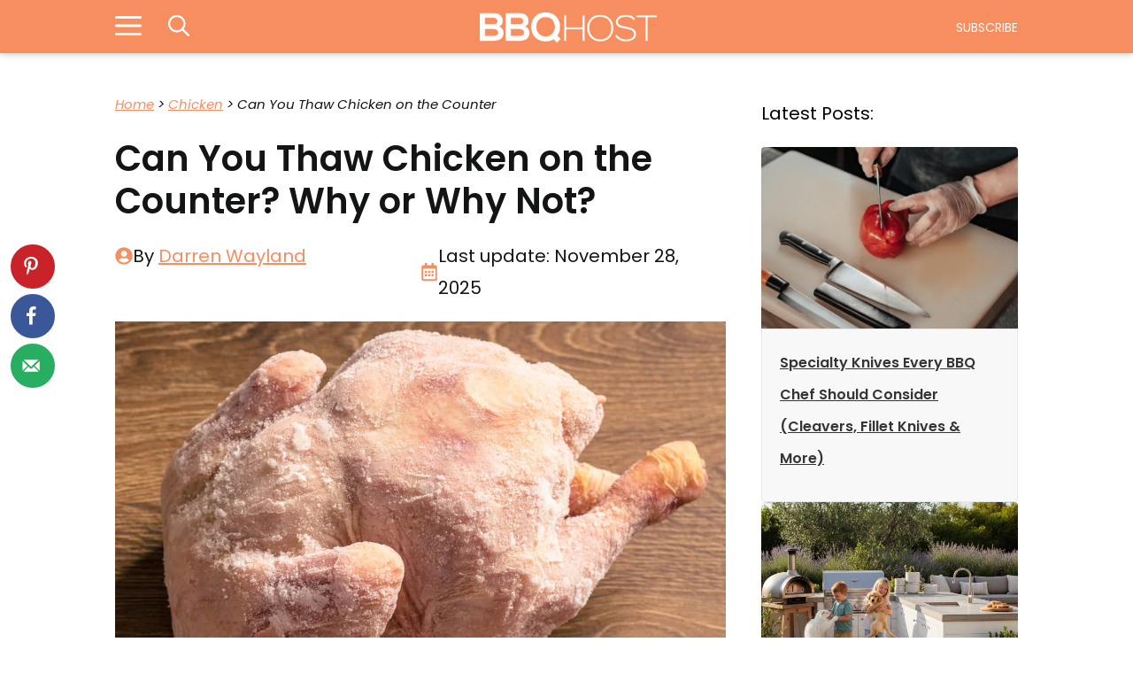

--- FILE ---
content_type: text/html; charset=UTF-8
request_url: https://bbqhost.com/can-you-thaw-chicken-on-the-counter/
body_size: 30169
content:
<!DOCTYPE html>
<html lang="en-US" prefix="og: https://ogp.me/ns#">
<head>
	<meta charset="UTF-8">
	<link rel="dns-prefetch" href="//sa.searchatlas.com">
<link rel="preconnect" href="https://sa.searchatlas.com" crossorigin>
<meta name="otto" content="uuid=97cbebf1-3396-4e0b-aaf3-d6b826d885fc; type=wordpress; enabled=true; version=2.5.14"><script>window.__SA_DYO_INITIALIZED__=true;</script>
<!-- Hubbub v.2.25.2 https://morehubbub.com/ -->
<meta property="og:locale" content="en_US" />
<meta property="og:type" content="article" />
<meta property="og:title" content="Can You Thaw Chicken on the Counter? Why or Why Not?" />
<meta property="og:description" content="Can you thaw chicken on the counter, or is this method considered unsafe? We&#039;ve all been tempted by the prospect, which is why we&#039;ve decided to address the question once and for all. Can You" />
<meta property="og:url" content="https://bbqhost.com/can-you-thaw-chicken-on-the-counter/" />
<meta property="og:site_name" content="BBQ Host" />
<meta property="og:updated_time" content="2025-11-28T23:54:58+00:00" />
<meta property="article:published_time" content="2022-10-12T06:51:16+00:00" />
<meta property="article:modified_time" content="2025-11-28T23:54:58+00:00" />
<meta name="twitter:card" content="summary_large_image" />
<meta name="twitter:title" content="Can You Thaw Chicken on the Counter? Why or Why Not?" />
<meta name="twitter:description" content="Can you thaw chicken on the counter, or is this method considered unsafe? We&#039;ve all been tempted by the prospect, which is why we&#039;ve decided to address the question once and for all. Can You" />
<meta class="flipboard-article" content="Can you thaw chicken on the counter, or is this method considered unsafe? We&#039;ve all been tempted by the prospect, which is why we&#039;ve decided to address the question once and for all. Can You" />
<meta property="og:image" content="https://bbqhost.com/wp-content/uploads/2022/10/3-16.jpg" />
<meta name="twitter:image" content="https://bbqhost.com/wp-content/uploads/2022/10/3-16.jpg" />
<meta property="og:image:width" content="1200" />
<meta property="og:image:height" content="797" />
<!-- Hubbub v.2.25.2 https://morehubbub.com/ -->
<meta name="viewport" content="width=device-width, initial-scale=1"><!-- Google tag (gtag.js) consent mode dataLayer added by Site Kit -->
<script id="google_gtagjs-js-consent-mode-data-layer">
window.dataLayer = window.dataLayer || [];function gtag(){dataLayer.push(arguments);}
gtag('consent', 'default', {"ad_personalization":"denied","ad_storage":"denied","ad_user_data":"denied","analytics_storage":"denied","functionality_storage":"denied","security_storage":"denied","personalization_storage":"denied","region":["AT","BE","BG","CH","CY","CZ","DE","DK","EE","ES","FI","FR","GB","GR","HR","HU","IE","IS","IT","LI","LT","LU","LV","MT","NL","NO","PL","PT","RO","SE","SI","SK"],"wait_for_update":500});
window._googlesitekitConsentCategoryMap = {"statistics":["analytics_storage"],"marketing":["ad_storage","ad_user_data","ad_personalization"],"functional":["functionality_storage","security_storage"],"preferences":["personalization_storage"]};
window._googlesitekitConsents = {"ad_personalization":"denied","ad_storage":"denied","ad_user_data":"denied","analytics_storage":"denied","functionality_storage":"denied","security_storage":"denied","personalization_storage":"denied","region":["AT","BE","BG","CH","CY","CZ","DE","DK","EE","ES","FI","FR","GB","GR","HR","HU","IE","IS","IT","LI","LT","LU","LV","MT","NL","NO","PL","PT","RO","SE","SI","SK"],"wait_for_update":500};
</script>
<!-- End Google tag (gtag.js) consent mode dataLayer added by Site Kit -->

<!-- Search Engine Optimization by Rank Math PRO - https://rankmath.com/ -->
<title>Can You Thaw Chicken On The Counter? Why Or Why Not?</title>
<meta name="description" content="Can you thaw chicken on the counter, or is this method considered unsafe? We&#039;ve all been tempted by the prospect, which is why we&#039;ve decided to address the"/>
<meta name="robots" content="follow, index, max-snippet:-1, max-video-preview:-1, max-image-preview:standard"/>
<link rel="canonical" href="https://bbqhost.com/can-you-thaw-chicken-on-the-counter/" />
<meta property="og:locale" content="en_US" />
<meta property="og:type" content="article" />
<meta property="og:title" content="Can You Thaw Chicken On The Counter? Why Or Why Not?" />
<meta property="og:description" content="Can you thaw chicken on the counter, or is this method considered unsafe? We&#039;ve all been tempted by the prospect, which is why we&#039;ve decided to address the" />
<meta property="og:url" content="https://bbqhost.com/can-you-thaw-chicken-on-the-counter/" />
<meta property="og:site_name" content="BBQ Host" />
<meta property="article:publisher" content="https://www.facebook.com/BBQHost/" />
<meta property="article:author" content="https://www.facebook.com/bbqhost/" />
<meta property="article:section" content="Chicken" />
<meta property="og:updated_time" content="2025-11-28T23:54:58-05:00" />
<meta property="fb:app_id" content="1652905035525565" />
<meta property="og:image" content="https://bbqhost.com/wp-content/uploads/2022/10/3-16.jpg" />
<meta property="og:image:secure_url" content="https://bbqhost.com/wp-content/uploads/2022/10/3-16.jpg" />
<meta property="og:image:width" content="1200" />
<meta property="og:image:height" content="797" />
<meta property="og:image:alt" content="can you thaw chicken on the counter" />
<meta property="og:image:type" content="image/jpeg" />
<meta property="article:published_time" content="2022-10-12T06:51:16-04:00" />
<meta property="article:modified_time" content="2025-11-28T23:54:58-05:00" />
<meta name="twitter:card" content="summary_large_image" />
<meta name="twitter:title" content="Can You Thaw Chicken On The Counter? Why Or Why Not?" />
<meta name="twitter:description" content="Can you thaw chicken on the counter, or is this method considered unsafe? We&#039;ve all been tempted by the prospect, which is why we&#039;ve decided to address the" />
<meta name="twitter:site" content="@BBQHost" />
<meta name="twitter:creator" content="@bbqhost" />
<meta name="twitter:image" content="https://bbqhost.com/wp-content/uploads/2022/10/3-16.jpg" />
<meta name="twitter:label1" content="Written by" />
<meta name="twitter:data1" content="Darren Wayland" />
<meta name="twitter:label2" content="Time to read" />
<meta name="twitter:data2" content="6 minutes" />
<script type="application/ld+json" class="rank-math-schema-pro">{"@context":"https://schema.org","@graph":[{"@type":"Place","@id":"https://bbqhost.com/#place","address":{"@type":"PostalAddress","streetAddress":"1309 Coffeen Avenue STE 1200","addressLocality":"Sheridan","addressRegion":"Wyoming","postalCode":"82801","addressCountry":"United States"}},{"@type":"Organization","@id":"https://bbqhost.com/#organization","name":"BBQ Host","url":"https://bbqhost.com","sameAs":["https://www.facebook.com/BBQHost/","https://twitter.com/BBQHost","https://www.instagram.com/bbqhostshop/","https://www.pinterest.com/bbqhost/"],"email":"info@bbqhost.com","address":{"@type":"PostalAddress","streetAddress":"1309 Coffeen Avenue STE 1200","addressLocality":"Sheridan","addressRegion":"Wyoming","postalCode":"82801","addressCountry":"United States"},"logo":{"@type":"ImageObject","@id":"https://bbqhost.com/#logo","url":"https://bbqhost.com/wp-content/uploads/2023/11/logo-white.png","contentUrl":"https://bbqhost.com/wp-content/uploads/2023/11/logo-white.png","caption":"BBQ Host","inLanguage":"en-US","width":"2263","height":"390"},"contactPoint":[{"@type":"ContactPoint","telephone":"+1-307-219-3783","contactType":"customer support"}],"description":"BBQHost.com is Home for everything BBQ\u2013 you\u2019ll find all the information you need to make your next barbecue a roaring success. Whether you\u2019re preparing to smoke your first beef brisket, grilling a batch of juicy steak &amp; cheeseburgers or researching and comparing grills to buy, Your BBQ Host is here to guide you on your journey.","legalName":"BBQHost.com","location":{"@id":"https://bbqhost.com/#place"}},{"@type":"WebSite","@id":"https://bbqhost.com/#website","url":"https://bbqhost.com","name":"BBQ Host","alternateName":"BBQHost.com","publisher":{"@id":"https://bbqhost.com/#organization"},"inLanguage":"en-US"},{"@type":"ImageObject","@id":"https://bbqhost.com/wp-content/uploads/2022/10/3-16.jpg","url":"https://bbqhost.com/wp-content/uploads/2022/10/3-16.jpg","width":"1200","height":"797","caption":"can you thaw chicken on the counter","inLanguage":"en-US"},{"@type":"BreadcrumbList","@id":"https://bbqhost.com/can-you-thaw-chicken-on-the-counter/#breadcrumb","itemListElement":[{"@type":"ListItem","position":"1","item":{"@id":"https://bbqhost.com","name":"Home"}},{"@type":"ListItem","position":"2","item":{"@id":"https://bbqhost.com/chicken/","name":"Chicken"}},{"@type":"ListItem","position":"3","item":{"@id":"https://bbqhost.com/can-you-thaw-chicken-on-the-counter/","name":"Can You Thaw Chicken on the Counter"}}]},{"@type":"WebPage","@id":"https://bbqhost.com/can-you-thaw-chicken-on-the-counter/#webpage","url":"https://bbqhost.com/can-you-thaw-chicken-on-the-counter/","name":"Can You Thaw Chicken On The Counter? Why Or Why Not?","datePublished":"2022-10-12T06:51:16-04:00","dateModified":"2025-11-28T23:54:58-05:00","isPartOf":{"@id":"https://bbqhost.com/#website"},"primaryImageOfPage":{"@id":"https://bbqhost.com/wp-content/uploads/2022/10/3-16.jpg"},"inLanguage":"en-US","breadcrumb":{"@id":"https://bbqhost.com/can-you-thaw-chicken-on-the-counter/#breadcrumb"}},{"@type":"Person","@id":"https://bbqhost.com/author/darren/","name":"Darren Wayland","url":"https://bbqhost.com/author/darren/","image":{"@type":"ImageObject","@id":"https://secure.gravatar.com/avatar/f45d7670df105062b7866d221a0b00fd5b6a9897190c6ae4b486f956e665e03d?s=96&amp;d=retro&amp;r=pg","url":"https://secure.gravatar.com/avatar/f45d7670df105062b7866d221a0b00fd5b6a9897190c6ae4b486f956e665e03d?s=96&amp;d=retro&amp;r=pg","caption":"Darren Wayland","inLanguage":"en-US"},"sameAs":["https://www.facebook.com/bbqhost/","https://twitter.com/bbqhost","https://www.pinterest.com/bbqhost/"],"worksFor":{"@id":"https://bbqhost.com/#organization"}},{"@type":"BlogPosting","headline":"Can You Thaw Chicken On The Counter? Why Or Why Not?","keywords":"Thaw Chicken on the Counter","datePublished":"2022-10-12T06:51:16-04:00","dateModified":"2025-11-28T23:54:58-05:00","articleSection":"Chicken","author":{"@id":"https://bbqhost.com/author/darren/","name":"Darren Wayland"},"publisher":{"@id":"https://bbqhost.com/#organization"},"description":"Can you thaw chicken on the counter, or is this method considered unsafe? We&#039;ve all been tempted by the prospect, which is why we&#039;ve decided to address the","name":"Can You Thaw Chicken On The Counter? Why Or Why Not?","@id":"https://bbqhost.com/can-you-thaw-chicken-on-the-counter/#richSnippet","isPartOf":{"@id":"https://bbqhost.com/can-you-thaw-chicken-on-the-counter/#webpage"},"image":{"@id":"https://bbqhost.com/wp-content/uploads/2022/10/3-16.jpg"},"inLanguage":"en-US","mainEntityOfPage":{"@id":"https://bbqhost.com/can-you-thaw-chicken-on-the-counter/#webpage"}}]}</script>
<!-- /Rank Math WordPress SEO plugin -->

<link rel='dns-prefetch' href='//bbqhost.com' />
<link rel='dns-prefetch' href='//scripts.mediavine.com' />
<link rel='dns-prefetch' href='//news.google.com' />
<link rel='dns-prefetch' href='//www.googletagmanager.com' />
<link href='https://fonts.gstatic.com' crossorigin rel='preconnect' />
<link href='https://fonts.googleapis.com' crossorigin rel='preconnect' />
<link rel="alternate" type="application/rss+xml" title="BBQ Host &raquo; Feed" href="https://bbqhost.com/feed/" />
<link rel="alternate" type="application/rss+xml" title="BBQ Host &raquo; Comments Feed" href="https://bbqhost.com/comments/feed/" />
<link rel="alternate" type="application/rss+xml" title="BBQ Host &raquo; Can You Thaw Chicken on the Counter? Why or Why Not? Comments Feed" href="https://bbqhost.com/can-you-thaw-chicken-on-the-counter/feed/" />
<link rel="alternate" title="oEmbed (JSON)" type="application/json+oembed" href="https://bbqhost.com/wp-json/oembed/1.0/embed?url=https%3A%2F%2Fbbqhost.com%2Fcan-you-thaw-chicken-on-the-counter%2F" />
<link rel="alternate" title="oEmbed (XML)" type="text/xml+oembed" href="https://bbqhost.com/wp-json/oembed/1.0/embed?url=https%3A%2F%2Fbbqhost.com%2Fcan-you-thaw-chicken-on-the-counter%2F&#038;format=xml" />
<style id='wp-img-auto-sizes-contain-inline-css'>
img:is([sizes=auto i],[sizes^="auto," i]){contain-intrinsic-size:3000px 1500px}
/*# sourceURL=wp-img-auto-sizes-contain-inline-css */
</style>
<style id='wp-emoji-styles-inline-css'>

	img.wp-smiley, img.emoji {
		display: inline !important;
		border: none !important;
		box-shadow: none !important;
		height: 1em !important;
		width: 1em !important;
		margin: 0 0.07em !important;
		vertical-align: -0.1em !important;
		background: none !important;
		padding: 0 !important;
	}
/*# sourceURL=wp-emoji-styles-inline-css */
</style>
<style id='wp-block-library-inline-css'>
:root{--wp-block-synced-color:#7a00df;--wp-block-synced-color--rgb:122,0,223;--wp-bound-block-color:var(--wp-block-synced-color);--wp-editor-canvas-background:#ddd;--wp-admin-theme-color:#007cba;--wp-admin-theme-color--rgb:0,124,186;--wp-admin-theme-color-darker-10:#006ba1;--wp-admin-theme-color-darker-10--rgb:0,107,160.5;--wp-admin-theme-color-darker-20:#005a87;--wp-admin-theme-color-darker-20--rgb:0,90,135;--wp-admin-border-width-focus:2px}@media (min-resolution:192dpi){:root{--wp-admin-border-width-focus:1.5px}}.wp-element-button{cursor:pointer}:root .has-very-light-gray-background-color{background-color:#eee}:root .has-very-dark-gray-background-color{background-color:#313131}:root .has-very-light-gray-color{color:#eee}:root .has-very-dark-gray-color{color:#313131}:root .has-vivid-green-cyan-to-vivid-cyan-blue-gradient-background{background:linear-gradient(135deg,#00d084,#0693e3)}:root .has-purple-crush-gradient-background{background:linear-gradient(135deg,#34e2e4,#4721fb 50%,#ab1dfe)}:root .has-hazy-dawn-gradient-background{background:linear-gradient(135deg,#faaca8,#dad0ec)}:root .has-subdued-olive-gradient-background{background:linear-gradient(135deg,#fafae1,#67a671)}:root .has-atomic-cream-gradient-background{background:linear-gradient(135deg,#fdd79a,#004a59)}:root .has-nightshade-gradient-background{background:linear-gradient(135deg,#330968,#31cdcf)}:root .has-midnight-gradient-background{background:linear-gradient(135deg,#020381,#2874fc)}:root{--wp--preset--font-size--normal:16px;--wp--preset--font-size--huge:42px}.has-regular-font-size{font-size:1em}.has-larger-font-size{font-size:2.625em}.has-normal-font-size{font-size:var(--wp--preset--font-size--normal)}.has-huge-font-size{font-size:var(--wp--preset--font-size--huge)}.has-text-align-center{text-align:center}.has-text-align-left{text-align:left}.has-text-align-right{text-align:right}.has-fit-text{white-space:nowrap!important}#end-resizable-editor-section{display:none}.aligncenter{clear:both}.items-justified-left{justify-content:flex-start}.items-justified-center{justify-content:center}.items-justified-right{justify-content:flex-end}.items-justified-space-between{justify-content:space-between}.screen-reader-text{border:0;clip-path:inset(50%);height:1px;margin:-1px;overflow:hidden;padding:0;position:absolute;width:1px;word-wrap:normal!important}.screen-reader-text:focus{background-color:#ddd;clip-path:none;color:#444;display:block;font-size:1em;height:auto;left:5px;line-height:normal;padding:15px 23px 14px;text-decoration:none;top:5px;width:auto;z-index:100000}html :where(.has-border-color){border-style:solid}html :where([style*=border-top-color]){border-top-style:solid}html :where([style*=border-right-color]){border-right-style:solid}html :where([style*=border-bottom-color]){border-bottom-style:solid}html :where([style*=border-left-color]){border-left-style:solid}html :where([style*=border-width]){border-style:solid}html :where([style*=border-top-width]){border-top-style:solid}html :where([style*=border-right-width]){border-right-style:solid}html :where([style*=border-bottom-width]){border-bottom-style:solid}html :where([style*=border-left-width]){border-left-style:solid}html :where(img[class*=wp-image-]){height:auto;max-width:100%}:where(figure){margin:0 0 1em}html :where(.is-position-sticky){--wp-admin--admin-bar--position-offset:var(--wp-admin--admin-bar--height,0px)}@media screen and (max-width:600px){html :where(.is-position-sticky){--wp-admin--admin-bar--position-offset:0px}}

/*# sourceURL=wp-block-library-inline-css */
</style><style id='wp-block-avatar-inline-css'>
.wp-block-avatar{line-height:0}.wp-block-avatar,.wp-block-avatar img{box-sizing:border-box}.wp-block-avatar.aligncenter{text-align:center}
/*# sourceURL=https://bbqhost.com/wp-includes/blocks/avatar/style.min.css */
</style>
<style id='wp-block-heading-inline-css'>
h1:where(.wp-block-heading).has-background,h2:where(.wp-block-heading).has-background,h3:where(.wp-block-heading).has-background,h4:where(.wp-block-heading).has-background,h5:where(.wp-block-heading).has-background,h6:where(.wp-block-heading).has-background{padding:1.25em 2.375em}h1.has-text-align-left[style*=writing-mode]:where([style*=vertical-lr]),h1.has-text-align-right[style*=writing-mode]:where([style*=vertical-rl]),h2.has-text-align-left[style*=writing-mode]:where([style*=vertical-lr]),h2.has-text-align-right[style*=writing-mode]:where([style*=vertical-rl]),h3.has-text-align-left[style*=writing-mode]:where([style*=vertical-lr]),h3.has-text-align-right[style*=writing-mode]:where([style*=vertical-rl]),h4.has-text-align-left[style*=writing-mode]:where([style*=vertical-lr]),h4.has-text-align-right[style*=writing-mode]:where([style*=vertical-rl]),h5.has-text-align-left[style*=writing-mode]:where([style*=vertical-lr]),h5.has-text-align-right[style*=writing-mode]:where([style*=vertical-rl]),h6.has-text-align-left[style*=writing-mode]:where([style*=vertical-lr]),h6.has-text-align-right[style*=writing-mode]:where([style*=vertical-rl]){rotate:180deg}
/*# sourceURL=https://bbqhost.com/wp-includes/blocks/heading/style.min.css */
</style>
<style id='wp-block-image-inline-css'>
.wp-block-image>a,.wp-block-image>figure>a{display:inline-block}.wp-block-image img{box-sizing:border-box;height:auto;max-width:100%;vertical-align:bottom}@media not (prefers-reduced-motion){.wp-block-image img.hide{visibility:hidden}.wp-block-image img.show{animation:show-content-image .4s}}.wp-block-image[style*=border-radius] img,.wp-block-image[style*=border-radius]>a{border-radius:inherit}.wp-block-image.has-custom-border img{box-sizing:border-box}.wp-block-image.aligncenter{text-align:center}.wp-block-image.alignfull>a,.wp-block-image.alignwide>a{width:100%}.wp-block-image.alignfull img,.wp-block-image.alignwide img{height:auto;width:100%}.wp-block-image .aligncenter,.wp-block-image .alignleft,.wp-block-image .alignright,.wp-block-image.aligncenter,.wp-block-image.alignleft,.wp-block-image.alignright{display:table}.wp-block-image .aligncenter>figcaption,.wp-block-image .alignleft>figcaption,.wp-block-image .alignright>figcaption,.wp-block-image.aligncenter>figcaption,.wp-block-image.alignleft>figcaption,.wp-block-image.alignright>figcaption{caption-side:bottom;display:table-caption}.wp-block-image .alignleft{float:left;margin:.5em 1em .5em 0}.wp-block-image .alignright{float:right;margin:.5em 0 .5em 1em}.wp-block-image .aligncenter{margin-left:auto;margin-right:auto}.wp-block-image :where(figcaption){margin-bottom:1em;margin-top:.5em}.wp-block-image.is-style-circle-mask img{border-radius:9999px}@supports ((-webkit-mask-image:none) or (mask-image:none)) or (-webkit-mask-image:none){.wp-block-image.is-style-circle-mask img{border-radius:0;-webkit-mask-image:url('data:image/svg+xml;utf8,<svg viewBox="0 0 100 100" xmlns="http://www.w3.org/2000/svg"><circle cx="50" cy="50" r="50"/></svg>');mask-image:url('data:image/svg+xml;utf8,<svg viewBox="0 0 100 100" xmlns="http://www.w3.org/2000/svg"><circle cx="50" cy="50" r="50"/></svg>');mask-mode:alpha;-webkit-mask-position:center;mask-position:center;-webkit-mask-repeat:no-repeat;mask-repeat:no-repeat;-webkit-mask-size:contain;mask-size:contain}}:root :where(.wp-block-image.is-style-rounded img,.wp-block-image .is-style-rounded img){border-radius:9999px}.wp-block-image figure{margin:0}.wp-lightbox-container{display:flex;flex-direction:column;position:relative}.wp-lightbox-container img{cursor:zoom-in}.wp-lightbox-container img:hover+button{opacity:1}.wp-lightbox-container button{align-items:center;backdrop-filter:blur(16px) saturate(180%);background-color:#5a5a5a40;border:none;border-radius:4px;cursor:zoom-in;display:flex;height:20px;justify-content:center;opacity:0;padding:0;position:absolute;right:16px;text-align:center;top:16px;width:20px;z-index:100}@media not (prefers-reduced-motion){.wp-lightbox-container button{transition:opacity .2s ease}}.wp-lightbox-container button:focus-visible{outline:3px auto #5a5a5a40;outline:3px auto -webkit-focus-ring-color;outline-offset:3px}.wp-lightbox-container button:hover{cursor:pointer;opacity:1}.wp-lightbox-container button:focus{opacity:1}.wp-lightbox-container button:focus,.wp-lightbox-container button:hover,.wp-lightbox-container button:not(:hover):not(:active):not(.has-background){background-color:#5a5a5a40;border:none}.wp-lightbox-overlay{box-sizing:border-box;cursor:zoom-out;height:100vh;left:0;overflow:hidden;position:fixed;top:0;visibility:hidden;width:100%;z-index:100000}.wp-lightbox-overlay .close-button{align-items:center;cursor:pointer;display:flex;justify-content:center;min-height:40px;min-width:40px;padding:0;position:absolute;right:calc(env(safe-area-inset-right) + 16px);top:calc(env(safe-area-inset-top) + 16px);z-index:5000000}.wp-lightbox-overlay .close-button:focus,.wp-lightbox-overlay .close-button:hover,.wp-lightbox-overlay .close-button:not(:hover):not(:active):not(.has-background){background:none;border:none}.wp-lightbox-overlay .lightbox-image-container{height:var(--wp--lightbox-container-height);left:50%;overflow:hidden;position:absolute;top:50%;transform:translate(-50%,-50%);transform-origin:top left;width:var(--wp--lightbox-container-width);z-index:9999999999}.wp-lightbox-overlay .wp-block-image{align-items:center;box-sizing:border-box;display:flex;height:100%;justify-content:center;margin:0;position:relative;transform-origin:0 0;width:100%;z-index:3000000}.wp-lightbox-overlay .wp-block-image img{height:var(--wp--lightbox-image-height);min-height:var(--wp--lightbox-image-height);min-width:var(--wp--lightbox-image-width);width:var(--wp--lightbox-image-width)}.wp-lightbox-overlay .wp-block-image figcaption{display:none}.wp-lightbox-overlay button{background:none;border:none}.wp-lightbox-overlay .scrim{background-color:#fff;height:100%;opacity:.9;position:absolute;width:100%;z-index:2000000}.wp-lightbox-overlay.active{visibility:visible}@media not (prefers-reduced-motion){.wp-lightbox-overlay.active{animation:turn-on-visibility .25s both}.wp-lightbox-overlay.active img{animation:turn-on-visibility .35s both}.wp-lightbox-overlay.show-closing-animation:not(.active){animation:turn-off-visibility .35s both}.wp-lightbox-overlay.show-closing-animation:not(.active) img{animation:turn-off-visibility .25s both}.wp-lightbox-overlay.zoom.active{animation:none;opacity:1;visibility:visible}.wp-lightbox-overlay.zoom.active .lightbox-image-container{animation:lightbox-zoom-in .4s}.wp-lightbox-overlay.zoom.active .lightbox-image-container img{animation:none}.wp-lightbox-overlay.zoom.active .scrim{animation:turn-on-visibility .4s forwards}.wp-lightbox-overlay.zoom.show-closing-animation:not(.active){animation:none}.wp-lightbox-overlay.zoom.show-closing-animation:not(.active) .lightbox-image-container{animation:lightbox-zoom-out .4s}.wp-lightbox-overlay.zoom.show-closing-animation:not(.active) .lightbox-image-container img{animation:none}.wp-lightbox-overlay.zoom.show-closing-animation:not(.active) .scrim{animation:turn-off-visibility .4s forwards}}@keyframes show-content-image{0%{visibility:hidden}99%{visibility:hidden}to{visibility:visible}}@keyframes turn-on-visibility{0%{opacity:0}to{opacity:1}}@keyframes turn-off-visibility{0%{opacity:1;visibility:visible}99%{opacity:0;visibility:visible}to{opacity:0;visibility:hidden}}@keyframes lightbox-zoom-in{0%{transform:translate(calc((-100vw + var(--wp--lightbox-scrollbar-width))/2 + var(--wp--lightbox-initial-left-position)),calc(-50vh + var(--wp--lightbox-initial-top-position))) scale(var(--wp--lightbox-scale))}to{transform:translate(-50%,-50%) scale(1)}}@keyframes lightbox-zoom-out{0%{transform:translate(-50%,-50%) scale(1);visibility:visible}99%{visibility:visible}to{transform:translate(calc((-100vw + var(--wp--lightbox-scrollbar-width))/2 + var(--wp--lightbox-initial-left-position)),calc(-50vh + var(--wp--lightbox-initial-top-position))) scale(var(--wp--lightbox-scale));visibility:hidden}}
/*# sourceURL=https://bbqhost.com/wp-includes/blocks/image/style.min.css */
</style>
<style id='wp-block-post-author-biography-inline-css'>
.wp-block-post-author-biography{box-sizing:border-box}
/*# sourceURL=https://bbqhost.com/wp-includes/blocks/post-author-biography/style.min.css */
</style>
<style id='wp-block-post-author-name-inline-css'>
.wp-block-post-author-name{box-sizing:border-box}
/*# sourceURL=https://bbqhost.com/wp-includes/blocks/post-author-name/style.min.css */
</style>
<style id='wp-block-post-title-inline-css'>
.wp-block-post-title{box-sizing:border-box;word-break:break-word}.wp-block-post-title :where(a){display:inline-block;font-family:inherit;font-size:inherit;font-style:inherit;font-weight:inherit;letter-spacing:inherit;line-height:inherit;text-decoration:inherit}
/*# sourceURL=https://bbqhost.com/wp-includes/blocks/post-title/style.min.css */
</style>
<style id='wp-block-columns-inline-css'>
.wp-block-columns{box-sizing:border-box;display:flex;flex-wrap:wrap!important}@media (min-width:782px){.wp-block-columns{flex-wrap:nowrap!important}}.wp-block-columns{align-items:normal!important}.wp-block-columns.are-vertically-aligned-top{align-items:flex-start}.wp-block-columns.are-vertically-aligned-center{align-items:center}.wp-block-columns.are-vertically-aligned-bottom{align-items:flex-end}@media (max-width:781px){.wp-block-columns:not(.is-not-stacked-on-mobile)>.wp-block-column{flex-basis:100%!important}}@media (min-width:782px){.wp-block-columns:not(.is-not-stacked-on-mobile)>.wp-block-column{flex-basis:0;flex-grow:1}.wp-block-columns:not(.is-not-stacked-on-mobile)>.wp-block-column[style*=flex-basis]{flex-grow:0}}.wp-block-columns.is-not-stacked-on-mobile{flex-wrap:nowrap!important}.wp-block-columns.is-not-stacked-on-mobile>.wp-block-column{flex-basis:0;flex-grow:1}.wp-block-columns.is-not-stacked-on-mobile>.wp-block-column[style*=flex-basis]{flex-grow:0}:where(.wp-block-columns){margin-bottom:1.75em}:where(.wp-block-columns.has-background){padding:1.25em 2.375em}.wp-block-column{flex-grow:1;min-width:0;overflow-wrap:break-word;word-break:break-word}.wp-block-column.is-vertically-aligned-top{align-self:flex-start}.wp-block-column.is-vertically-aligned-center{align-self:center}.wp-block-column.is-vertically-aligned-bottom{align-self:flex-end}.wp-block-column.is-vertically-aligned-stretch{align-self:stretch}.wp-block-column.is-vertically-aligned-bottom,.wp-block-column.is-vertically-aligned-center,.wp-block-column.is-vertically-aligned-top{width:100%}
/*# sourceURL=https://bbqhost.com/wp-includes/blocks/columns/style.min.css */
</style>
<style id='wp-block-group-inline-css'>
.wp-block-group{box-sizing:border-box}:where(.wp-block-group.wp-block-group-is-layout-constrained){position:relative}
/*# sourceURL=https://bbqhost.com/wp-includes/blocks/group/style.min.css */
</style>
<style id='wp-block-paragraph-inline-css'>
.is-small-text{font-size:.875em}.is-regular-text{font-size:1em}.is-large-text{font-size:2.25em}.is-larger-text{font-size:3em}.has-drop-cap:not(:focus):first-letter{float:left;font-size:8.4em;font-style:normal;font-weight:100;line-height:.68;margin:.05em .1em 0 0;text-transform:uppercase}body.rtl .has-drop-cap:not(:focus):first-letter{float:none;margin-left:.1em}p.has-drop-cap.has-background{overflow:hidden}:root :where(p.has-background){padding:1.25em 2.375em}:where(p.has-text-color:not(.has-link-color)) a{color:inherit}p.has-text-align-left[style*="writing-mode:vertical-lr"],p.has-text-align-right[style*="writing-mode:vertical-rl"]{rotate:180deg}
/*# sourceURL=https://bbqhost.com/wp-includes/blocks/paragraph/style.min.css */
</style>
<style id='wp-block-spacer-inline-css'>
.wp-block-spacer{clear:both}
/*# sourceURL=https://bbqhost.com/wp-includes/blocks/spacer/style.min.css */
</style>
<style id='global-styles-inline-css'>
:root{--wp--preset--aspect-ratio--square: 1;--wp--preset--aspect-ratio--4-3: 4/3;--wp--preset--aspect-ratio--3-4: 3/4;--wp--preset--aspect-ratio--3-2: 3/2;--wp--preset--aspect-ratio--2-3: 2/3;--wp--preset--aspect-ratio--16-9: 16/9;--wp--preset--aspect-ratio--9-16: 9/16;--wp--preset--color--black: #000000;--wp--preset--color--cyan-bluish-gray: #abb8c3;--wp--preset--color--white: #ffffff;--wp--preset--color--pale-pink: #f78da7;--wp--preset--color--vivid-red: #cf2e2e;--wp--preset--color--luminous-vivid-orange: #ff6900;--wp--preset--color--luminous-vivid-amber: #fcb900;--wp--preset--color--light-green-cyan: #7bdcb5;--wp--preset--color--vivid-green-cyan: #00d084;--wp--preset--color--pale-cyan-blue: #8ed1fc;--wp--preset--color--vivid-cyan-blue: #0693e3;--wp--preset--color--vivid-purple: #9b51e0;--wp--preset--color--primary-color: var(--primary-color);--wp--preset--color--secondary-color: var(--secondary-color);--wp--preset--color--nuetral-color: var(--nuetral-color);--wp--preset--color--white-color: var(--white-color);--wp--preset--color--text-color: var(--text-color);--wp--preset--gradient--vivid-cyan-blue-to-vivid-purple: linear-gradient(135deg,rgb(6,147,227) 0%,rgb(155,81,224) 100%);--wp--preset--gradient--light-green-cyan-to-vivid-green-cyan: linear-gradient(135deg,rgb(122,220,180) 0%,rgb(0,208,130) 100%);--wp--preset--gradient--luminous-vivid-amber-to-luminous-vivid-orange: linear-gradient(135deg,rgb(252,185,0) 0%,rgb(255,105,0) 100%);--wp--preset--gradient--luminous-vivid-orange-to-vivid-red: linear-gradient(135deg,rgb(255,105,0) 0%,rgb(207,46,46) 100%);--wp--preset--gradient--very-light-gray-to-cyan-bluish-gray: linear-gradient(135deg,rgb(238,238,238) 0%,rgb(169,184,195) 100%);--wp--preset--gradient--cool-to-warm-spectrum: linear-gradient(135deg,rgb(74,234,220) 0%,rgb(151,120,209) 20%,rgb(207,42,186) 40%,rgb(238,44,130) 60%,rgb(251,105,98) 80%,rgb(254,248,76) 100%);--wp--preset--gradient--blush-light-purple: linear-gradient(135deg,rgb(255,206,236) 0%,rgb(152,150,240) 100%);--wp--preset--gradient--blush-bordeaux: linear-gradient(135deg,rgb(254,205,165) 0%,rgb(254,45,45) 50%,rgb(107,0,62) 100%);--wp--preset--gradient--luminous-dusk: linear-gradient(135deg,rgb(255,203,112) 0%,rgb(199,81,192) 50%,rgb(65,88,208) 100%);--wp--preset--gradient--pale-ocean: linear-gradient(135deg,rgb(255,245,203) 0%,rgb(182,227,212) 50%,rgb(51,167,181) 100%);--wp--preset--gradient--electric-grass: linear-gradient(135deg,rgb(202,248,128) 0%,rgb(113,206,126) 100%);--wp--preset--gradient--midnight: linear-gradient(135deg,rgb(2,3,129) 0%,rgb(40,116,252) 100%);--wp--preset--font-size--small: 13px;--wp--preset--font-size--medium: 20px;--wp--preset--font-size--large: 36px;--wp--preset--font-size--x-large: 42px;--wp--preset--spacing--20: 0.44rem;--wp--preset--spacing--30: 0.67rem;--wp--preset--spacing--40: 1rem;--wp--preset--spacing--50: 1.5rem;--wp--preset--spacing--60: 2.25rem;--wp--preset--spacing--70: 3.38rem;--wp--preset--spacing--80: 5.06rem;--wp--preset--shadow--natural: 6px 6px 9px rgba(0, 0, 0, 0.2);--wp--preset--shadow--deep: 12px 12px 50px rgba(0, 0, 0, 0.4);--wp--preset--shadow--sharp: 6px 6px 0px rgba(0, 0, 0, 0.2);--wp--preset--shadow--outlined: 6px 6px 0px -3px rgb(255, 255, 255), 6px 6px rgb(0, 0, 0);--wp--preset--shadow--crisp: 6px 6px 0px rgb(0, 0, 0);}:where(.is-layout-flex){gap: 0.5em;}:where(.is-layout-grid){gap: 0.5em;}body .is-layout-flex{display: flex;}.is-layout-flex{flex-wrap: wrap;align-items: center;}.is-layout-flex > :is(*, div){margin: 0;}body .is-layout-grid{display: grid;}.is-layout-grid > :is(*, div){margin: 0;}:where(.wp-block-columns.is-layout-flex){gap: 2em;}:where(.wp-block-columns.is-layout-grid){gap: 2em;}:where(.wp-block-post-template.is-layout-flex){gap: 1.25em;}:where(.wp-block-post-template.is-layout-grid){gap: 1.25em;}.has-black-color{color: var(--wp--preset--color--black) !important;}.has-cyan-bluish-gray-color{color: var(--wp--preset--color--cyan-bluish-gray) !important;}.has-white-color{color: var(--wp--preset--color--white) !important;}.has-pale-pink-color{color: var(--wp--preset--color--pale-pink) !important;}.has-vivid-red-color{color: var(--wp--preset--color--vivid-red) !important;}.has-luminous-vivid-orange-color{color: var(--wp--preset--color--luminous-vivid-orange) !important;}.has-luminous-vivid-amber-color{color: var(--wp--preset--color--luminous-vivid-amber) !important;}.has-light-green-cyan-color{color: var(--wp--preset--color--light-green-cyan) !important;}.has-vivid-green-cyan-color{color: var(--wp--preset--color--vivid-green-cyan) !important;}.has-pale-cyan-blue-color{color: var(--wp--preset--color--pale-cyan-blue) !important;}.has-vivid-cyan-blue-color{color: var(--wp--preset--color--vivid-cyan-blue) !important;}.has-vivid-purple-color{color: var(--wp--preset--color--vivid-purple) !important;}.has-black-background-color{background-color: var(--wp--preset--color--black) !important;}.has-cyan-bluish-gray-background-color{background-color: var(--wp--preset--color--cyan-bluish-gray) !important;}.has-white-background-color{background-color: var(--wp--preset--color--white) !important;}.has-pale-pink-background-color{background-color: var(--wp--preset--color--pale-pink) !important;}.has-vivid-red-background-color{background-color: var(--wp--preset--color--vivid-red) !important;}.has-luminous-vivid-orange-background-color{background-color: var(--wp--preset--color--luminous-vivid-orange) !important;}.has-luminous-vivid-amber-background-color{background-color: var(--wp--preset--color--luminous-vivid-amber) !important;}.has-light-green-cyan-background-color{background-color: var(--wp--preset--color--light-green-cyan) !important;}.has-vivid-green-cyan-background-color{background-color: var(--wp--preset--color--vivid-green-cyan) !important;}.has-pale-cyan-blue-background-color{background-color: var(--wp--preset--color--pale-cyan-blue) !important;}.has-vivid-cyan-blue-background-color{background-color: var(--wp--preset--color--vivid-cyan-blue) !important;}.has-vivid-purple-background-color{background-color: var(--wp--preset--color--vivid-purple) !important;}.has-black-border-color{border-color: var(--wp--preset--color--black) !important;}.has-cyan-bluish-gray-border-color{border-color: var(--wp--preset--color--cyan-bluish-gray) !important;}.has-white-border-color{border-color: var(--wp--preset--color--white) !important;}.has-pale-pink-border-color{border-color: var(--wp--preset--color--pale-pink) !important;}.has-vivid-red-border-color{border-color: var(--wp--preset--color--vivid-red) !important;}.has-luminous-vivid-orange-border-color{border-color: var(--wp--preset--color--luminous-vivid-orange) !important;}.has-luminous-vivid-amber-border-color{border-color: var(--wp--preset--color--luminous-vivid-amber) !important;}.has-light-green-cyan-border-color{border-color: var(--wp--preset--color--light-green-cyan) !important;}.has-vivid-green-cyan-border-color{border-color: var(--wp--preset--color--vivid-green-cyan) !important;}.has-pale-cyan-blue-border-color{border-color: var(--wp--preset--color--pale-cyan-blue) !important;}.has-vivid-cyan-blue-border-color{border-color: var(--wp--preset--color--vivid-cyan-blue) !important;}.has-vivid-purple-border-color{border-color: var(--wp--preset--color--vivid-purple) !important;}.has-vivid-cyan-blue-to-vivid-purple-gradient-background{background: var(--wp--preset--gradient--vivid-cyan-blue-to-vivid-purple) !important;}.has-light-green-cyan-to-vivid-green-cyan-gradient-background{background: var(--wp--preset--gradient--light-green-cyan-to-vivid-green-cyan) !important;}.has-luminous-vivid-amber-to-luminous-vivid-orange-gradient-background{background: var(--wp--preset--gradient--luminous-vivid-amber-to-luminous-vivid-orange) !important;}.has-luminous-vivid-orange-to-vivid-red-gradient-background{background: var(--wp--preset--gradient--luminous-vivid-orange-to-vivid-red) !important;}.has-very-light-gray-to-cyan-bluish-gray-gradient-background{background: var(--wp--preset--gradient--very-light-gray-to-cyan-bluish-gray) !important;}.has-cool-to-warm-spectrum-gradient-background{background: var(--wp--preset--gradient--cool-to-warm-spectrum) !important;}.has-blush-light-purple-gradient-background{background: var(--wp--preset--gradient--blush-light-purple) !important;}.has-blush-bordeaux-gradient-background{background: var(--wp--preset--gradient--blush-bordeaux) !important;}.has-luminous-dusk-gradient-background{background: var(--wp--preset--gradient--luminous-dusk) !important;}.has-pale-ocean-gradient-background{background: var(--wp--preset--gradient--pale-ocean) !important;}.has-electric-grass-gradient-background{background: var(--wp--preset--gradient--electric-grass) !important;}.has-midnight-gradient-background{background: var(--wp--preset--gradient--midnight) !important;}.has-small-font-size{font-size: var(--wp--preset--font-size--small) !important;}.has-medium-font-size{font-size: var(--wp--preset--font-size--medium) !important;}.has-large-font-size{font-size: var(--wp--preset--font-size--large) !important;}.has-x-large-font-size{font-size: var(--wp--preset--font-size--x-large) !important;}
:where(.wp-block-columns.is-layout-flex){gap: 2em;}:where(.wp-block-columns.is-layout-grid){gap: 2em;}
/*# sourceURL=global-styles-inline-css */
</style>
<style id='core-block-supports-inline-css'>
.wp-container-core-columns-is-layout-9d6595d7{flex-wrap:nowrap;}.wp-elements-261f621744fc93b755269a9b8c023532 a:where(:not(.wp-element-button)){color:var(--wp--preset--color--white-color);}.wp-elements-d538e4f20e490b1ca01112cb68585ac7 a:where(:not(.wp-element-button)){color:var(--wp--preset--color--white-color);}.wp-elements-3bec5585c84e902b995bd92bf231b25a a:where(:not(.wp-element-button)){color:var(--wp--preset--color--white-color);}.wp-elements-a9379ff7ada18d486ca736bcae78f4de a:where(:not(.wp-element-button)){color:var(--wp--preset--color--white-color);}
/*# sourceURL=core-block-supports-inline-css */
</style>

<style id='classic-theme-styles-inline-css'>
/*! This file is auto-generated */
.wp-block-button__link{color:#fff;background-color:#32373c;border-radius:9999px;box-shadow:none;text-decoration:none;padding:calc(.667em + 2px) calc(1.333em + 2px);font-size:1.125em}.wp-block-file__button{background:#32373c;color:#fff;text-decoration:none}
/*# sourceURL=/wp-includes/css/classic-themes.min.css */
</style>
<link rel='stylesheet' id='convertkit-broadcasts-css' href='https://bbqhost.com/wp-content/plugins/convertkit/resources/frontend/css/broadcasts.css?ver=3.1.3' media='all' />
<link rel='stylesheet' id='convertkit-button-css' href='https://bbqhost.com/wp-content/plugins/convertkit/resources/frontend/css/button.css?ver=3.1.3' media='all' />
<style id='wp-block-button-inline-css'>
.wp-block-button__link{align-content:center;box-sizing:border-box;cursor:pointer;display:inline-block;height:100%;text-align:center;word-break:break-word}.wp-block-button__link.aligncenter{text-align:center}.wp-block-button__link.alignright{text-align:right}:where(.wp-block-button__link){border-radius:9999px;box-shadow:none;padding:calc(.667em + 2px) calc(1.333em + 2px);text-decoration:none}.wp-block-button[style*=text-decoration] .wp-block-button__link{text-decoration:inherit}.wp-block-buttons>.wp-block-button.has-custom-width{max-width:none}.wp-block-buttons>.wp-block-button.has-custom-width .wp-block-button__link{width:100%}.wp-block-buttons>.wp-block-button.has-custom-font-size .wp-block-button__link{font-size:inherit}.wp-block-buttons>.wp-block-button.wp-block-button__width-25{width:calc(25% - var(--wp--style--block-gap, .5em)*.75)}.wp-block-buttons>.wp-block-button.wp-block-button__width-50{width:calc(50% - var(--wp--style--block-gap, .5em)*.5)}.wp-block-buttons>.wp-block-button.wp-block-button__width-75{width:calc(75% - var(--wp--style--block-gap, .5em)*.25)}.wp-block-buttons>.wp-block-button.wp-block-button__width-100{flex-basis:100%;width:100%}.wp-block-buttons.is-vertical>.wp-block-button.wp-block-button__width-25{width:25%}.wp-block-buttons.is-vertical>.wp-block-button.wp-block-button__width-50{width:50%}.wp-block-buttons.is-vertical>.wp-block-button.wp-block-button__width-75{width:75%}.wp-block-button.is-style-squared,.wp-block-button__link.wp-block-button.is-style-squared{border-radius:0}.wp-block-button.no-border-radius,.wp-block-button__link.no-border-radius{border-radius:0!important}:root :where(.wp-block-button .wp-block-button__link.is-style-outline),:root :where(.wp-block-button.is-style-outline>.wp-block-button__link){border:2px solid;padding:.667em 1.333em}:root :where(.wp-block-button .wp-block-button__link.is-style-outline:not(.has-text-color)),:root :where(.wp-block-button.is-style-outline>.wp-block-button__link:not(.has-text-color)){color:currentColor}:root :where(.wp-block-button .wp-block-button__link.is-style-outline:not(.has-background)),:root :where(.wp-block-button.is-style-outline>.wp-block-button__link:not(.has-background)){background-color:initial;background-image:none}
/*# sourceURL=https://bbqhost.com/wp-includes/blocks/button/style.min.css */
</style>
<link rel='stylesheet' id='convertkit-form-css' href='https://bbqhost.com/wp-content/plugins/convertkit/resources/frontend/css/form.css?ver=3.1.3' media='all' />
<link rel='stylesheet' id='convertkit-form-builder-field-css' href='https://bbqhost.com/wp-content/plugins/convertkit/resources/frontend/css/form-builder.css?ver=3.1.3' media='all' />
<link rel='stylesheet' id='convertkit-form-builder-css' href='https://bbqhost.com/wp-content/plugins/convertkit/resources/frontend/css/form-builder.css?ver=3.1.3' media='all' />
<link rel='stylesheet' id='dpsp-frontend-style-pro-css' href='https://bbqhost.com/wp-content/plugins/social-pug/assets/dist/style-frontend-pro.css?ver=2.25.2' media='all' />
<style id='dpsp-frontend-style-pro-inline-css'>

				@media screen and ( max-width : 720px ) {
					.dpsp-content-wrapper.dpsp-hide-on-mobile,
					.dpsp-share-text.dpsp-hide-on-mobile {
						display: none;
					}
					.dpsp-has-spacing .dpsp-networks-btns-wrapper li {
						margin:0 2% 10px 0;
					}
					.dpsp-network-btn.dpsp-has-label:not(.dpsp-has-count) {
						max-height: 40px;
						padding: 0;
						justify-content: center;
					}
					.dpsp-content-wrapper.dpsp-size-small .dpsp-network-btn.dpsp-has-label:not(.dpsp-has-count){
						max-height: 32px;
					}
					.dpsp-content-wrapper.dpsp-size-large .dpsp-network-btn.dpsp-has-label:not(.dpsp-has-count){
						max-height: 46px;
					}
				}
			@media screen and ( min-width : 720px ) { .dpsp-content-wrapper .dpsp-network-list-item.dpsp-network-list-item-whatsapp { display: none } }
			@media screen and ( max-width : 720px ) {
				aside#dpsp-floating-sidebar.dpsp-hide-on-mobile.opened {
					display: none;
				}
			}
			@media screen and ( min-width : 720px ) { #dpsp-floating-sidebar .dpsp-network-list-item.dpsp-network-list-item-whatsapp { display: none } }
			@media screen and ( max-width : 720px ) {
				aside#dpsp-floating-sidebar.dpsp-hide-on-mobile.opened {
					display: none;
				}
			}
			@media screen and ( min-width : 720px ) { #dpsp-floating-sidebar .dpsp-network-list-item.dpsp-network-list-item-whatsapp { display: none } }
/*# sourceURL=dpsp-frontend-style-pro-inline-css */
</style>
<link rel='stylesheet' id='generate-style-css' href='https://bbqhost.com/wp-content/themes/generatepress/assets/css/main.min.css?ver=3.6.1' media='all' />
<style id='generate-style-inline-css'>
@media (max-width:768px){}
.is-right-sidebar{width:30%;}.is-left-sidebar{width:30%;}.site-content .content-area{width:70%;}@media (max-width: 6000px){.main-navigation .menu-toggle,.sidebar-nav-mobile:not(#sticky-placeholder){display:block;}.main-navigation ul,.gen-sidebar-nav,.main-navigation:not(.slideout-navigation):not(.toggled) .main-nav > ul,.has-inline-mobile-toggle #site-navigation .inside-navigation > *:not(.navigation-search):not(.main-nav){display:none;}.nav-align-right .inside-navigation,.nav-align-center .inside-navigation{justify-content:space-between;}.has-inline-mobile-toggle .mobile-menu-control-wrapper{display:flex;flex-wrap:wrap;}.has-inline-mobile-toggle .inside-header{flex-direction:row;text-align:left;flex-wrap:wrap;}.has-inline-mobile-toggle .header-widget,.has-inline-mobile-toggle #site-navigation{flex-basis:100%;}.nav-float-left .has-inline-mobile-toggle #site-navigation{order:10;}}
.dynamic-author-image-rounded{border-radius:100%;}.dynamic-featured-image, .dynamic-author-image{vertical-align:middle;}.one-container.blog .dynamic-content-template:not(:last-child), .one-container.archive .dynamic-content-template:not(:last-child){padding-bottom:0px;}.dynamic-entry-excerpt > p:last-child{margin-bottom:0px;}
/*# sourceURL=generate-style-inline-css */
</style>
<link rel='stylesheet' id='chld_thm_cfg_child-css' href='https://bbqhost.com/wp-content/themes/bbqhost-child/style.css?ver=3.3.1.1699723640' media='all' />
<link rel='stylesheet' id='generate-comments-css' href='https://bbqhost.com/wp-content/themes/generatepress/assets/css/components/comments.min.css?ver=3.6.1' media='all' />
<link rel='stylesheet' id='generate-google-fonts-css' href='https://fonts.googleapis.com/css?family=Roboto+Slab%3A100%2C200%2C300%2Cregular%2C500%2C600%2C700%2C800%2C900%7CPoppins%3A100%2C100italic%2C200%2C200italic%2C300%2C300italic%2Cregular%2Citalic%2C500%2C500italic%2C600%2C600italic%2C700%2C700italic%2C800%2C800italic%2C900%2C900italic%7CCaveat%3Aregular%2C500%2C600%2C700&#038;display=swap&#038;ver=3.6.1' media='all' />
<link rel='stylesheet' id='generatepress-dynamic-css' href='https://bbqhost.com/wp-content/uploads/generatepress/style.min.css?ver=1764688239' media='all' />
<link rel='stylesheet' id='generate-child-css' href='https://bbqhost.com/wp-content/themes/bbqhost-child/style.css?ver=3.3.1.1699723640' media='all' />
<style id='generateblocks-inline-css'>
.gb-grid-wrapper-17256952{display:flex;flex-wrap:wrap;row-gap:40px;}.gb-grid-wrapper-17256952 > .gb-grid-column{box-sizing:border-box;}.gb-grid-wrapper-9cc30ed9{display:flex;flex-wrap:wrap;margin-left:-30px;}.gb-grid-wrapper-9cc30ed9 > .gb-grid-column{box-sizing:border-box;padding-left:30px;}.gb-grid-wrapper-53693768{display:flex;flex-wrap:wrap;}.gb-grid-wrapper-53693768 > .gb-grid-column{box-sizing:border-box;}.gb-container.gb-tabs__item:not(.gb-tabs__item-open){display:none;}.gb-grid-wrapper > .gb-grid-column-3d677a4d{width:100%;}.gb-container-f8b33418{height:100%;text-align:center;padding:20px 20px 30px;border-bottom-right-radius:4px;border-bottom-left-radius:4px;border:1px solid #e6e6e6;background-color:#f8f8f8;}.gb-container-73cd57e1{background-color:#131515;}.gb-container-73cd57e1 > .gb-inside-container{padding:5%;max-width:1400px;margin-left:auto;margin-right:auto;}.gb-grid-wrapper > .gb-grid-column-73cd57e1 > .gb-container{display:flex;flex-direction:column;height:100%;}.gb-container-53cb46e2 > .gb-inside-container{padding:0;}.gb-grid-wrapper > .gb-grid-column-53cb46e2 > .gb-container{display:flex;flex-direction:column;height:100%;}.gb-container-c9cec24a{color:var(--white-color);}.gb-container-c9cec24a > .gb-inside-container{padding:0;}.gb-grid-wrapper > .gb-grid-column-c9cec24a > .gb-container{display:flex;flex-direction:column;height:100%;}.gb-container-0f87c806{margin-top:5%;border-top:1px solid #ffffff;}.gb-container-0f87c806 > .gb-inside-container{padding:30px 0 0;}.gb-grid-wrapper > .gb-grid-column-0f87c806 > .gb-container{display:flex;flex-direction:column;height:100%;}.gb-container-e6861bde > .gb-inside-container{padding:0;}.gb-grid-wrapper > .gb-grid-column-e6861bde{width:50%;}.gb-grid-wrapper > .gb-grid-column-e6861bde > .gb-container{display:flex;flex-direction:column;height:100%;}.gb-container-7c528044 > .gb-inside-container{padding:0;}.gb-grid-wrapper > .gb-grid-column-7c528044{width:50%;}.gb-grid-wrapper > .gb-grid-column-7c528044 > .gb-container{display:flex;flex-direction:column;height:100%;}.gb-container-4c12e82e{margin-bottom:10px;}.gb-grid-wrapper > .gb-grid-column-4c12e82e{width:50%;}.gb-grid-wrapper > .gb-grid-column-7caf4cd9{width:50%;}.gb-image-619d38c2{border-top-left-radius:4px;border-top-right-radius:4px;width:100%;height:205px;object-fit:cover;vertical-align:middle;}.gb-image-36979308{vertical-align:middle;}h5.gb-headline-688ab3c0{font-size:16px;font-weight:600;text-align:left;margin-bottom:0px;}h5.gb-headline-688ab3c0 a{color:#353535;}h5.gb-headline-688ab3c0 a:hover{color:#5d9368;}p.gb-headline-97c10964{font-size:17px;margin-bottom:0px;color:#ffffff;}div.gb-headline-e487b09e{font-size:15px;margin-bottom:-10px;}div.gb-headline-80c445d2{display:flex;align-items:center;column-gap:0.5em;}div.gb-headline-80c445d2 .gb-icon{line-height:0;color:var(--primary-color);}div.gb-headline-80c445d2 .gb-icon svg{width:1em;height:1em;fill:currentColor;}div.gb-headline-cbe6830f{display:flex;align-items:center;column-gap:0.5em;}div.gb-headline-cbe6830f .gb-icon{line-height:0;color:var(--primary-color);}div.gb-headline-cbe6830f .gb-icon svg{width:1em;height:1em;fill:currentColor;}.gb-button-wrapper{display:flex;flex-wrap:wrap;align-items:flex-start;justify-content:flex-start;clear:both;}.gb-button-wrapper-08544617{justify-content:flex-start;margin-bottom:35px;}.gb-button-wrapper-d060803e{justify-content:flex-end;}.gb-accordion__item:not(.gb-accordion__item-open) > .gb-button .gb-accordion__icon-open{display:none;}.gb-accordion__item.gb-accordion__item-open > .gb-button .gb-accordion__icon{display:none;}.gb-button-wrapper a.gb-button-68e23eef{display:inline-flex;align-items:center;justify-content:center;column-gap:0.5em;text-align:center;padding:9px;border-radius:50px;border:2px solid #ffffff;color:#ffffff;text-decoration:none;}.gb-button-wrapper a.gb-button-68e23eef:hover, .gb-button-wrapper a.gb-button-68e23eef:active, .gb-button-wrapper a.gb-button-68e23eef:focus{border-color:#f2f5fa;background-color:#222222;color:#f2f5fa;}.gb-button-wrapper a.gb-button-68e23eef .gb-icon{line-height:0;}.gb-button-wrapper a.gb-button-68e23eef .gb-icon svg{width:0.8em;height:0.8em;fill:currentColor;}.gb-button-wrapper a.gb-button-926332bd{display:inline-flex;align-items:center;justify-content:center;text-align:center;padding:9px;border-radius:50px;border:2px solid #ffffff;color:#ffffff;text-decoration:none;}.gb-button-wrapper a.gb-button-926332bd:hover, .gb-button-wrapper a.gb-button-926332bd:active, .gb-button-wrapper a.gb-button-926332bd:focus{border-color:#f2f5fa;background-color:#222222;color:#f2f5fa;}.gb-button-wrapper a.gb-button-926332bd .gb-icon{line-height:0;}.gb-button-wrapper a.gb-button-926332bd .gb-icon svg{width:0.8em;height:0.8em;fill:currentColor;}.gb-button-wrapper a.gb-button-d957854e{display:inline-flex;align-items:center;justify-content:center;text-align:center;padding:9px;border-radius:50px;border:2px solid #ffffff;color:#ffffff;text-decoration:none;}.gb-button-wrapper a.gb-button-d957854e:hover, .gb-button-wrapper a.gb-button-d957854e:active, .gb-button-wrapper a.gb-button-d957854e:focus{border-color:#f2f5fa;background-color:#222222;color:#f2f5fa;}.gb-button-wrapper a.gb-button-d957854e .gb-icon{line-height:0;}.gb-button-wrapper a.gb-button-d957854e .gb-icon svg{width:0.8em;height:0.8em;fill:currentColor;}.gb-button-wrapper a.gb-button-bc23282b{display:inline-flex;align-items:center;justify-content:center;column-gap:0.5em;text-align:center;padding:9px;border-radius:50px;border:2px solid #ffffff;color:#ffffff;text-decoration:none;}.gb-button-wrapper a.gb-button-bc23282b:hover, .gb-button-wrapper a.gb-button-bc23282b:active, .gb-button-wrapper a.gb-button-bc23282b:focus{border-color:#f2f5fa;background-color:#222222;color:#f2f5fa;}.gb-button-wrapper a.gb-button-bc23282b .gb-icon{line-height:0;}.gb-button-wrapper a.gb-button-bc23282b .gb-icon svg{width:0.8em;height:0.8em;fill:currentColor;}.gb-button-wrapper a.gb-button-907cc664{display:inline-flex;align-items:center;justify-content:center;font-size:17px;text-align:center;margin-right:30px;color:#ffffff;text-decoration:none;}.gb-button-wrapper a.gb-button-907cc664:hover, .gb-button-wrapper a.gb-button-907cc664:active, .gb-button-wrapper a.gb-button-907cc664:focus{color:#f2f5fa;}.gb-button-wrapper a.gb-button-68a871e8{display:inline-flex;align-items:center;justify-content:center;font-size:17px;text-align:center;margin-right:30px;color:#ffffff;text-decoration:none;}.gb-button-wrapper a.gb-button-68a871e8:hover, .gb-button-wrapper a.gb-button-68a871e8:active, .gb-button-wrapper a.gb-button-68a871e8:focus{color:#f2f5fa;}.gb-button-wrapper a.gb-button-ffd13fb4{display:inline-flex;align-items:center;justify-content:center;font-size:17px;text-align:center;margin-right:30px;color:#ffffff;text-decoration:none;}.gb-button-wrapper a.gb-button-ffd13fb4:hover, .gb-button-wrapper a.gb-button-ffd13fb4:active, .gb-button-wrapper a.gb-button-ffd13fb4:focus{color:#f2f5fa;}.gb-button-wrapper a.gb-button-a6a340bc{display:inline-flex;align-items:center;justify-content:center;font-size:17px;text-align:center;color:#ffffff;text-decoration:none;}.gb-button-wrapper a.gb-button-a6a340bc:hover, .gb-button-wrapper a.gb-button-a6a340bc:active, .gb-button-wrapper a.gb-button-a6a340bc:focus{color:#f2f5fa;}@media (max-width: 1024px) {.gb-container-53cb46e2{width:100%;}.gb-grid-wrapper > .gb-grid-column-53cb46e2{width:100%;}.gb-container-c9cec24a{width:100%;}.gb-grid-wrapper > .gb-grid-column-c9cec24a{width:100%;}.gb-button-wrapper-08544617{justify-content:center;}}@media (max-width: 767px) {.gb-container-53cb46e2{width:100%;}.gb-grid-wrapper > .gb-grid-column-53cb46e2{width:100%;}.gb-container-c9cec24a{width:100%;}.gb-grid-wrapper > .gb-grid-column-c9cec24a{width:100%;}.gb-container-0f87c806 > .gb-inside-container{padding-top:15px;}.gb-container-e6861bde{margin-bottom:15px;}.gb-grid-wrapper > .gb-grid-column-e6861bde{width:100%;}.gb-grid-wrapper > .gb-grid-column-7c528044{width:100%;}.gb-grid-wrapper > .gb-grid-column-4c12e82e{width:100%;}.gb-grid-wrapper > .gb-grid-column-7caf4cd9{width:100%;}.gb-button-wrapper-08544617{justify-content:center;}.gb-button-wrapper-d060803e{justify-content:flex-start;}}:root{--gb-container-width:1100px;}.gb-container .wp-block-image img{vertical-align:middle;}.gb-grid-wrapper .wp-block-image{margin-bottom:0;}.gb-highlight{background:none;}.gb-shape{line-height:0;}.gb-container-link{position:absolute;top:0;right:0;bottom:0;left:0;z-index:99;}
/*# sourceURL=generateblocks-inline-css */
</style>
<link rel='stylesheet' id='generate-blog-columns-css' href='https://bbqhost.com/wp-content/plugins/gp-premium/blog/functions/css/columns.min.css?ver=2.5.0' media='all' />
<script async="async" fetchpriority="high" data-noptimize="1" data-cfasync="false" src="https://scripts.mediavine.com/tags/bbq-host-new-owner.js?ver=6.9" id="mv-script-wrapper-js"></script>
<script src="https://bbqhost.com/wp-includes/js/jquery/jquery.min.js?ver=3.7.1" id="jquery-core-js"></script>
<script src="https://bbqhost.com/wp-includes/js/jquery/jquery-migrate.min.js?ver=3.4.1" id="jquery-migrate-js"></script>
<script id="uet-tag-script-js-extra">
var uet_tag_data = {"uet_tag_id":"97207301","enableAutoSpaTracking":"true"};
//# sourceURL=uet-tag-script-js-extra
</script>
<script src="https://bbqhost.com/wp-content/plugins/microsoft-advertising-universal-event-tracking-uet/js/uet-tag.js?ver=1.0.0" id="uet-tag-script-js"></script>

<!-- Google tag (gtag.js) snippet added by Site Kit -->
<!-- Google Ads snippet added by Site Kit -->
<script src="https://www.googletagmanager.com/gtag/js?id=AW-638597144" id="google_gtagjs-js" async></script>
<script id="google_gtagjs-js-after">
window.dataLayer = window.dataLayer || [];function gtag(){dataLayer.push(arguments);}
gtag("js", new Date());
gtag("set", "developer_id.dZTNiMT", true);
gtag("config", "AW-638597144");
 window._googlesitekit = window._googlesitekit || {}; window._googlesitekit.throttledEvents = []; window._googlesitekit.gtagEvent = (name, data) => { var key = JSON.stringify( { name, data } ); if ( !! window._googlesitekit.throttledEvents[ key ] ) { return; } window._googlesitekit.throttledEvents[ key ] = true; setTimeout( () => { delete window._googlesitekit.throttledEvents[ key ]; }, 5 ); gtag( "event", name, { ...data, event_source: "site-kit" } ); }; 
//# sourceURL=google_gtagjs-js-after
</script>
<link rel="https://api.w.org/" href="https://bbqhost.com/wp-json/" /><link rel="alternate" title="JSON" type="application/json" href="https://bbqhost.com/wp-json/wp/v2/posts/509158" /><link rel="EditURI" type="application/rsd+xml" title="RSD" href="https://bbqhost.com/xmlrpc.php?rsd" />
<meta name="generator" content="WordPress 6.9" />
<link rel='shortlink' href='https://bbqhost.com/?p=509158' />
<style type="text/css">.aawp .aawp-tb__row--highlight{background-color:#256aaf;}.aawp .aawp-tb__row--highlight{color:#256aaf;}.aawp .aawp-tb__row--highlight a{color:#256aaf;}</style><meta name="generator" content="Site Kit by Google 1.168.0" />		<style>
			:root {
				--mv-create-radius: 0;
			}
		</style>
				<style>
				.mv-create-card {
					font-size: 1em;
--mv-create-base-font-size: 1em;
--mv-create-title-primary: 1.875em;
--mv-create-title-secondary: 1.5em;
--mv-create-subtitles: 1.125em				}
			</style>
		<meta name="hubbub-info" description="Hubbub Pro 2.25.2"><link rel="pingback" href="https://bbqhost.com/xmlrpc.php">

<!-- Google AdSense meta tags added by Site Kit -->
<meta name="google-adsense-platform-account" content="ca-host-pub-2644536267352236">
<meta name="google-adsense-platform-domain" content="sitekit.withgoogle.com">
<!-- End Google AdSense meta tags added by Site Kit -->
<script id="google_gtagjs" src="https://www.googletagmanager.com/gtag/js?id=G-6N571DPCDH" async></script>
<script id="google_gtagjs-inline">
window.dataLayer = window.dataLayer || [];function gtag(){dataLayer.push(arguments);}gtag('js', new Date());gtag('config', 'G-6N571DPCDH', {} );
</script>

<!-- Google Tag Manager snippet added by Site Kit -->
<script>
			( function( w, d, s, l, i ) {
				w[l] = w[l] || [];
				w[l].push( {'gtm.start': new Date().getTime(), event: 'gtm.js'} );
				var f = d.getElementsByTagName( s )[0],
					j = d.createElement( s ), dl = l != 'dataLayer' ? '&l=' + l : '';
				j.async = true;
				j.src = 'https://www.googletagmanager.com/gtm.js?id=' + i + dl;
				f.parentNode.insertBefore( j, f );
			} )( window, document, 'script', 'dataLayer', 'GTM-P8GNWVQ6' );
			
</script>

<!-- End Google Tag Manager snippet added by Site Kit -->
<link rel="icon" href="https://bbqhost.com/wp-content/uploads/2019/07/bbq-host-favicon-150x150.png" sizes="32x32" />
<link rel="icon" href="https://bbqhost.com/wp-content/uploads/2019/07/bbq-host-favicon-300x300.png" sizes="192x192" />
<link rel="apple-touch-icon" href="https://bbqhost.com/wp-content/uploads/2019/07/bbq-host-favicon-300x300.png" />
<meta name="msapplication-TileImage" content="https://bbqhost.com/wp-content/uploads/2019/07/bbq-host-favicon-300x300.png" />
		<style id="wp-custom-css">
			/* Old (11-2023) Home Page Styles */
/* .home .entry-header {
display: none;
}
.home #content {
padding-bottom: 0;
}
.home .article-post {
padding-bottom: 0;
}
.home .entry-content {
margin-top: 0;
}

.hero-section {
background-color: #fff2e4;
position: relative;
}
.hero-section .wp-block-column {
padding: 5%;
position: relative;
}
.hero-section .image-column {
padding-bottom: 0;
display: flex;
align-items: flex-end;
justify-content: center;
}
.hero-section.brisket .image-column {
align-items: flex-start;
justify-content: flex-end;
padding: 0 0 5% 5%;
}
.hero-section h1 {
font-family: Roboto Slab;
}
.hero-section p {
margin-bottom: 0;
}
.hero-section img {
margin: 0;
}

.aff-section {
padding: 2.5% 0 0;
}
.aff-section .aff-slider .slick-slide {
margin: 20px;
float: none;
display: inline-block;
vertical-align: middle;
}
.aff-slider .slick-prev:before, .aff-slider .slick-next:before {
color: #f68e5f;
}
.aff-slider .slick-next {
    right: -18px;
}
.aff-slider .slick-prev {
    left: -18px;
}

.welcome-section {
padding: 2.5% 0;
margin: 2.5% 0 5% 0;
background-image: url('https://bbqhost.com/wp-content/uploads/2023/02/welcome-bg.png');
background-position: center;
background-size: contain;
background-repeat: no-repeat;
}
.welcome-section p {
margin-bottom: 0;
}

.how-to-grill-section {
padding-bottom: 2.5%;
}

.meat-layout {
padding: 5%;
background-color: #fff2e4;
}
.meat-layout hr {
margin: 30px 0;
}
.meat-layout h2 {
margin-bottom: 20px;
}
.meat-layout .wp-block-post-title {
font-size: 20px;
}
.meat-layout .wp-block-post-title a {
color: #000;
}
.meat-layout .wp-block-post-date {
color: #4c4c4c;
}
.meat-layout .wp-block-post-template .wp-block-post:last-child .wp-block-separator {
display: none;
}

@media screen and (max-width: 600px) {
.hero-section .wp-block-buttons {
justify-content: center;
}
.how-to-grill-section .wp-block-buttons {
justify-content: center;
}
.meat-layout hr {
margin: 20px 0;
}
.meat-layout li {
margin-left: 0;
}
}

.saboxplugin-wrap .saboxplugin-gravatar img {
display: inline!important;
} */
/* End Old (11-2023) Home Page Styles */

/* General Styles */
.no-margin {
	margin: 0;
}
.wp-block-image,
.wp-block-embed,
.wp-block-gallery
{
	margin-bottom: 1.5em;
}
.social-links {
	gap: 10px;
}
.separate-containers .site-main {
	margin: 0;
}

.has-inline-mobile-toggle .inside-header {
	justify-content: space-between;
}
.nav-float-left .mobile-menu-control-wrapper {
	margin: 0;
}

.no-margin {
	margin-bottom: 0;
}

.site-header {
		box-shadow: 0 0 8px rgba(0,0,0,.3);
}
.header-right {
	padding: 0 20px;
}
.header-right a {
	color: #fff;
	text-decoration: none;
	font-size: 14px;
}

.mobile-menu-control-wrapper .menu-toggle {
	font-size: 30px;
}
.mobile-menu-control-wrapper .menu-bar-items a {
	font-size: 24px;
	padding: 0 10px;
}

/* Home Page */
.hero-section h1 {
	text-shadow: 0 3px 6px rgba(0, 0, 0, 0.5);
}
.hero-section p {
	text-shadow: 0 3px 6px rgba(0, 0, 0, 0.5);
}

.categories-section a {
	text-decoration: none;
	color: var(--text-color);
}
.categories-section .category-columns {
	max-width: 750px;
	margin: auto;
}
.categories-section .category-flex {
	gap: 2em;
}
.categories-section .category-img {
	margin-bottom: 0;
	overflow: hidden;
}
.categories-section a .category-img img {
	object-fit: cover;
	transition: all .5s;
}
.categories-section a:hover .category-img img,
.categories-section a:focus .category-img img 
{
	transform: scale(1.1);
}
.categories-section .category-img figcaption {
	background-color: #eeeeee;
	font-size: 18px;
	margin: 0;
	padding: 1em 0;
	z-index: 2;
	position: relative;
}
.our-latest-section .post-title a {
	text-decoration: none;
}

.aff-section .affiliate {
	padding: 20px;
}

/* Internal Pages */
.archive .page-header,
.blog .page-header
.archive .entry-title,
.blog .entry-title
{
	padding-bottom: 0;
}
.author-box {
	background-color: var(--nuetral-color);
	background-image: url('/wp-content/uploads/2023/11/grill-pattern-2.jpg');
	background-position: center;
	background-repeat: repeat;
	padding: 5%;
	border: 3px solid var(--text-color);
}
.author-box .author-label {
	margin-bottom: 0;
}

.footer-heading {
	margin-bottom: 20px;
	font-family: Caveat;
	line-height: 1.2;
}

/* Min Widths */
@media screen and (min-width: 769px) {
	.site-logo {
/* 		height: 115.06px; */
		display: flex;
		align-items: center;
		justify-content: center;
	}
}

/* Max Widths */
@media screen and (max-width: 768px) {
	.footer-text {
		gap: 0;
	}
}
@media screen and (max-width: 768px) {
/* 	.site-logo.mobile-header-logo img {
    height: 80px;
    width: auto;
	} */
	.categories-section .category-columns {
		gap: 0;
	}
}

@media screen and (max-width: 500px) {
	.inside-header {
			padding-top: 0px;
			padding-bottom: 0px;
	}
	.site-logo a {
		display: flex;
	}
	.site-logo .header-image {
		max-height: 26px;
		width: auto;
	}
	.mobile-menu-control-wrapper .menu-bar-items a {
		padding: 0;
	}
	.mobile-menu-control-wrapper .menu-toggle {
		padding: 0 15px;
	}
	.header-right {
    padding: 0 15px 0 0;
	}
	.header-right a {
    font-size: 12px;
	}
}

/* Mediavine CSS */
@media only screen and (max-width: 359px) {
     .inside-article {
        padding-left: 10px !important;
        padding-right: 10px !important;
  }
}

/* End of MV CSS */		</style>
		<link rel='stylesheet' id='lwptoc-main-css' href='https://bbqhost.com/wp-content/plugins/luckywp-table-of-contents/front/assets/main.min.css?ver=2.1.14' media='all' />
</head>

<body class="wp-singular post-template-default single single-post postid-509158 single-format-standard wp-custom-logo wp-embed-responsive wp-theme-generatepress wp-child-theme-bbqhost-child aawp-custom post-image-above-header post-image-aligned-center sticky-menu-no-transition has-grow-sidebar right-sidebar nav-float-left separate-containers header-aligned-center dropdown-hover grow-content-body" itemtype="https://schema.org/Blog" itemscope>
			<!-- Google Tag Manager (noscript) snippet added by Site Kit -->
		<noscript>
			<iframe src="https://www.googletagmanager.com/ns.html?id=GTM-P8GNWVQ6" height="0" width="0" style="display:none;visibility:hidden"></iframe>
		</noscript>
		<!-- End Google Tag Manager (noscript) snippet added by Site Kit -->
		<a class="screen-reader-text skip-link" href="#content" title="Skip to content">Skip to content</a>		<header class="site-header has-inline-mobile-toggle" id="masthead" aria-label="Site"  itemtype="https://schema.org/WPHeader" itemscope>
			<div class="inside-header grid-container">
				<div class="site-logo">
					<a href="https://bbqhost.com/" rel="home">
						<img  class="header-image is-logo-image" alt="BBQ Host" src="https://bbqhost.com/wp-content/uploads/2023/11/logo-white.png" width="2263" height="390" />
					</a>
				</div><div class="header-right grow-click-to-subscribe-widget-c3fc4585-849e-49ff-8e0f-1f1d4908ca32">
	<a href="https://bbqhost.kit.com" target="_blank" rel="noopener noreferrer">SUBSCRIBE</a>
</div>	<nav class="main-navigation mobile-menu-control-wrapper" id="mobile-menu-control-wrapper" aria-label="Mobile Toggle">
		<div class="menu-bar-items">	<span class="menu-bar-item">
		<a href="#" role="button" aria-label="Open search" aria-haspopup="dialog" aria-controls="gp-search" data-gpmodal-trigger="gp-search"><span class="gp-icon icon-search"><svg viewBox="0 0 512 512" aria-hidden="true" xmlns="http://www.w3.org/2000/svg" width="1em" height="1em"><path fill-rule="evenodd" clip-rule="evenodd" d="M208 48c-88.366 0-160 71.634-160 160s71.634 160 160 160 160-71.634 160-160S296.366 48 208 48zM0 208C0 93.125 93.125 0 208 0s208 93.125 208 208c0 48.741-16.765 93.566-44.843 129.024l133.826 134.018c9.366 9.379 9.355 24.575-.025 33.941-9.379 9.366-24.575 9.355-33.941-.025L337.238 370.987C301.747 399.167 256.839 416 208 416 93.125 416 0 322.875 0 208z" /></svg><svg viewBox="0 0 512 512" aria-hidden="true" xmlns="http://www.w3.org/2000/svg" width="1em" height="1em"><path d="M71.029 71.029c9.373-9.372 24.569-9.372 33.942 0L256 222.059l151.029-151.03c9.373-9.372 24.569-9.372 33.942 0 9.372 9.373 9.372 24.569 0 33.942L289.941 256l151.03 151.029c9.372 9.373 9.372 24.569 0 33.942-9.373 9.372-24.569 9.372-33.942 0L256 289.941l-151.029 151.03c-9.373 9.372-24.569 9.372-33.942 0-9.372-9.373-9.372-24.569 0-33.942L222.059 256 71.029 104.971c-9.372-9.373-9.372-24.569 0-33.942z" /></svg></span></a>
	</span>
	</div>		<button data-nav="site-navigation" class="menu-toggle" aria-controls="primary-menu" aria-expanded="false">
			<span class="gp-icon icon-menu-bars"><svg viewBox="0 0 512 512" aria-hidden="true" xmlns="http://www.w3.org/2000/svg" width="1em" height="1em"><path d="M0 96c0-13.255 10.745-24 24-24h464c13.255 0 24 10.745 24 24s-10.745 24-24 24H24c-13.255 0-24-10.745-24-24zm0 160c0-13.255 10.745-24 24-24h464c13.255 0 24 10.745 24 24s-10.745 24-24 24H24c-13.255 0-24-10.745-24-24zm0 160c0-13.255 10.745-24 24-24h464c13.255 0 24 10.745 24 24s-10.745 24-24 24H24c-13.255 0-24-10.745-24-24z" /></svg><svg viewBox="0 0 512 512" aria-hidden="true" xmlns="http://www.w3.org/2000/svg" width="1em" height="1em"><path d="M71.029 71.029c9.373-9.372 24.569-9.372 33.942 0L256 222.059l151.029-151.03c9.373-9.372 24.569-9.372 33.942 0 9.372 9.373 9.372 24.569 0 33.942L289.941 256l151.03 151.029c9.372 9.373 9.372 24.569 0 33.942-9.373 9.372-24.569 9.372-33.942 0L256 289.941l-151.029 151.03c-9.373 9.372-24.569 9.372-33.942 0-9.372-9.373-9.372-24.569 0-33.942L222.059 256 71.029 104.971c-9.372-9.373-9.372-24.569 0-33.942z" /></svg></span><span class="screen-reader-text">Menu</span>		</button>
	</nav>
			<nav class="main-navigation nav-align-right has-menu-bar-items sub-menu-right" id="site-navigation" aria-label="Primary"  itemtype="https://schema.org/SiteNavigationElement" itemscope>
			<div class="inside-navigation grid-container">
								<button class="menu-toggle" aria-controls="primary-menu" aria-expanded="false">
					<span class="gp-icon icon-menu-bars"><svg viewBox="0 0 512 512" aria-hidden="true" xmlns="http://www.w3.org/2000/svg" width="1em" height="1em"><path d="M0 96c0-13.255 10.745-24 24-24h464c13.255 0 24 10.745 24 24s-10.745 24-24 24H24c-13.255 0-24-10.745-24-24zm0 160c0-13.255 10.745-24 24-24h464c13.255 0 24 10.745 24 24s-10.745 24-24 24H24c-13.255 0-24-10.745-24-24zm0 160c0-13.255 10.745-24 24-24h464c13.255 0 24 10.745 24 24s-10.745 24-24 24H24c-13.255 0-24-10.745-24-24z" /></svg><svg viewBox="0 0 512 512" aria-hidden="true" xmlns="http://www.w3.org/2000/svg" width="1em" height="1em"><path d="M71.029 71.029c9.373-9.372 24.569-9.372 33.942 0L256 222.059l151.029-151.03c9.373-9.372 24.569-9.372 33.942 0 9.372 9.373 9.372 24.569 0 33.942L289.941 256l151.03 151.029c9.372 9.373 9.372 24.569 0 33.942-9.373 9.372-24.569 9.372-33.942 0L256 289.941l-151.029 151.03c-9.373 9.372-24.569 9.372-33.942 0-9.372-9.373-9.372-24.569 0-33.942L222.059 256 71.029 104.971c-9.372-9.373-9.372-24.569 0-33.942z" /></svg></span><span class="screen-reader-text">Menu</span>				</button>
				<div id="primary-menu" class="main-nav"><ul id="menu-main" class=" menu sf-menu"><li id="menu-item-514741" class="menu-item menu-item-type-custom menu-item-object-custom menu-item-514741"><a href="https://shop.bbqhost.com">Shop</a></li>
<li id="menu-item-514976" class="menu-item menu-item-type-custom menu-item-object-custom menu-item-514976"><a href="https://bbqhost.com/bbq-safety-tips-and-tricks/">Safety</a></li>
<li id="menu-item-149" class="menu-item menu-item-type-taxonomy menu-item-object-category menu-item-has-children menu-item-149"><a href="https://bbqhost.com/grills/">Grills<span role="presentation" class="dropdown-menu-toggle"><span class="gp-icon icon-arrow"><svg viewBox="0 0 330 512" aria-hidden="true" xmlns="http://www.w3.org/2000/svg" width="1em" height="1em"><path d="M305.913 197.085c0 2.266-1.133 4.815-2.833 6.514L171.087 335.593c-1.7 1.7-4.249 2.832-6.515 2.832s-4.815-1.133-6.515-2.832L26.064 203.599c-1.7-1.7-2.832-4.248-2.832-6.514s1.132-4.816 2.832-6.515l14.162-14.163c1.7-1.699 3.966-2.832 6.515-2.832 2.266 0 4.815 1.133 6.515 2.832l111.316 111.317 111.316-111.317c1.7-1.699 4.249-2.832 6.515-2.832s4.815 1.133 6.515 2.832l14.162 14.163c1.7 1.7 2.833 4.249 2.833 6.515z" /></svg></span></span></a>
<ul class="sub-menu">
	<li id="menu-item-151" class="menu-item menu-item-type-taxonomy menu-item-object-category menu-item-151"><a href="https://bbqhost.com/grills/gas-grills/">Gas Grills</a></li>
	<li id="menu-item-152" class="menu-item menu-item-type-taxonomy menu-item-object-category menu-item-152"><a href="https://bbqhost.com/grills/pellet-grills/">Pellet Grills</a></li>
	<li id="menu-item-150" class="menu-item menu-item-type-taxonomy menu-item-object-category menu-item-150"><a href="https://bbqhost.com/grills/charcoal-grills/">Charcoal &amp; Kamado Grills</a></li>
</ul>
</li>
<li id="menu-item-513918" class="menu-item menu-item-type-taxonomy menu-item-object-category menu-item-has-children menu-item-513918"><a href="https://bbqhost.com/beef/">Beef<span role="presentation" class="dropdown-menu-toggle"><span class="gp-icon icon-arrow"><svg viewBox="0 0 330 512" aria-hidden="true" xmlns="http://www.w3.org/2000/svg" width="1em" height="1em"><path d="M305.913 197.085c0 2.266-1.133 4.815-2.833 6.514L171.087 335.593c-1.7 1.7-4.249 2.832-6.515 2.832s-4.815-1.133-6.515-2.832L26.064 203.599c-1.7-1.7-2.832-4.248-2.832-6.514s1.132-4.816 2.832-6.515l14.162-14.163c1.7-1.699 3.966-2.832 6.515-2.832 2.266 0 4.815 1.133 6.515 2.832l111.316 111.317 111.316-111.317c1.7-1.699 4.249-2.832 6.515-2.832s4.815 1.133 6.515 2.832l14.162 14.163c1.7 1.7 2.833 4.249 2.833 6.515z" /></svg></span></span></a>
<ul class="sub-menu">
	<li id="menu-item-513920" class="menu-item menu-item-type-taxonomy menu-item-object-category menu-item-513920"><a href="https://bbqhost.com/beef/brisket/">Brisket</a></li>
	<li id="menu-item-513921" class="menu-item menu-item-type-taxonomy menu-item-object-category menu-item-513921"><a href="https://bbqhost.com/beef/corned/">Corned Beef</a></li>
	<li id="menu-item-513919" class="menu-item menu-item-type-taxonomy menu-item-object-category menu-item-513919"><a href="https://bbqhost.com/beef/beef-ribs/">Beef Ribs</a></li>
	<li id="menu-item-513922" class="menu-item menu-item-type-taxonomy menu-item-object-category menu-item-513922"><a href="https://bbqhost.com/beef/ground/">Ground Beef</a></li>
	<li id="menu-item-513923" class="menu-item menu-item-type-taxonomy menu-item-object-category menu-item-513923"><a href="https://bbqhost.com/beef/prime-rib/">Prime Rib</a></li>
</ul>
</li>
<li id="menu-item-513933" class="menu-item menu-item-type-taxonomy menu-item-object-category menu-item-has-children menu-item-513933"><a href="https://bbqhost.com/pork/">Pork<span role="presentation" class="dropdown-menu-toggle"><span class="gp-icon icon-arrow"><svg viewBox="0 0 330 512" aria-hidden="true" xmlns="http://www.w3.org/2000/svg" width="1em" height="1em"><path d="M305.913 197.085c0 2.266-1.133 4.815-2.833 6.514L171.087 335.593c-1.7 1.7-4.249 2.832-6.515 2.832s-4.815-1.133-6.515-2.832L26.064 203.599c-1.7-1.7-2.832-4.248-2.832-6.514s1.132-4.816 2.832-6.515l14.162-14.163c1.7-1.699 3.966-2.832 6.515-2.832 2.266 0 4.815 1.133 6.515 2.832l111.316 111.317 111.316-111.317c1.7-1.699 4.249-2.832 6.515-2.832s4.815 1.133 6.515 2.832l14.162 14.163c1.7 1.7 2.833 4.249 2.833 6.515z" /></svg></span></span></a>
<ul class="sub-menu">
	<li id="menu-item-513938" class="menu-item menu-item-type-taxonomy menu-item-object-category menu-item-513938"><a href="https://bbqhost.com/pork/shoulder/">Pork Shoulder</a></li>
	<li id="menu-item-513937" class="menu-item menu-item-type-taxonomy menu-item-object-category menu-item-513937"><a href="https://bbqhost.com/pork/ribs/">Pork Ribs</a></li>
	<li id="menu-item-513935" class="menu-item menu-item-type-taxonomy menu-item-object-category menu-item-513935"><a href="https://bbqhost.com/pork/belly/">Pork Belly</a></li>
	<li id="menu-item-513936" class="menu-item menu-item-type-taxonomy menu-item-object-category menu-item-513936"><a href="https://bbqhost.com/pork/chops/">Pork Chops</a></li>
	<li id="menu-item-513934" class="menu-item menu-item-type-taxonomy menu-item-object-category menu-item-513934"><a href="https://bbqhost.com/pork/bacon/">Bacon</a></li>
</ul>
</li>
<li id="menu-item-513941" class="menu-item menu-item-type-taxonomy menu-item-object-category menu-item-has-children menu-item-513941"><a href="https://bbqhost.com/steak/">Steak<span role="presentation" class="dropdown-menu-toggle"><span class="gp-icon icon-arrow"><svg viewBox="0 0 330 512" aria-hidden="true" xmlns="http://www.w3.org/2000/svg" width="1em" height="1em"><path d="M305.913 197.085c0 2.266-1.133 4.815-2.833 6.514L171.087 335.593c-1.7 1.7-4.249 2.832-6.515 2.832s-4.815-1.133-6.515-2.832L26.064 203.599c-1.7-1.7-2.832-4.248-2.832-6.514s1.132-4.816 2.832-6.515l14.162-14.163c1.7-1.699 3.966-2.832 6.515-2.832 2.266 0 4.815 1.133 6.515 2.832l111.316 111.317 111.316-111.317c1.7-1.699 4.249-2.832 6.515-2.832s4.815 1.133 6.515 2.832l14.162 14.163c1.7 1.7 2.833 4.249 2.833 6.515z" /></svg></span></span></a>
<ul class="sub-menu">
	<li id="menu-item-513942" class="menu-item menu-item-type-taxonomy menu-item-object-category menu-item-513942"><a href="https://bbqhost.com/steak/filet-mignon/">Filet Mignon</a></li>
	<li id="menu-item-513943" class="menu-item menu-item-type-taxonomy menu-item-object-category menu-item-513943"><a href="https://bbqhost.com/steak/flank/">Flank Steak</a></li>
	<li id="menu-item-513944" class="menu-item menu-item-type-taxonomy menu-item-object-category menu-item-513944"><a href="https://bbqhost.com/steak/ny-strip/">New York Strip</a></li>
	<li id="menu-item-513945" class="menu-item menu-item-type-taxonomy menu-item-object-category menu-item-513945"><a href="https://bbqhost.com/steak/porterhouse/">Porterhouse</a></li>
	<li id="menu-item-513946" class="menu-item menu-item-type-taxonomy menu-item-object-category menu-item-513946"><a href="https://bbqhost.com/steak/ribeye/">Ribeye</a></li>
	<li id="menu-item-513947" class="menu-item menu-item-type-taxonomy menu-item-object-category menu-item-513947"><a href="https://bbqhost.com/steak/sirloin/">Sirloin</a></li>
	<li id="menu-item-513948" class="menu-item menu-item-type-taxonomy menu-item-object-category menu-item-513948"><a href="https://bbqhost.com/steak/skirt/">Skirt Steak</a></li>
	<li id="menu-item-513949" class="menu-item menu-item-type-taxonomy menu-item-object-category menu-item-513949"><a href="https://bbqhost.com/steak/t-bone/">T-bone</a></li>
	<li id="menu-item-513950" class="menu-item menu-item-type-taxonomy menu-item-object-category menu-item-513950"><a href="https://bbqhost.com/steak/tomahawk/">Tomahawk</a></li>
	<li id="menu-item-513951" class="menu-item menu-item-type-taxonomy menu-item-object-category menu-item-513951"><a href="https://bbqhost.com/steak/tri-tip/">Tri-Tip</a></li>
</ul>
</li>
<li id="menu-item-513940" class="menu-item menu-item-type-taxonomy menu-item-object-category menu-item-513940"><a href="https://bbqhost.com/smoking/">Smoking</a></li>
<li id="menu-item-513931" class="menu-item menu-item-type-taxonomy menu-item-object-category menu-item-513931"><a href="https://bbqhost.com/sausage/">Sausage</a></li>
<li id="menu-item-513925" class="menu-item menu-item-type-taxonomy menu-item-object-category menu-item-513925"><a href="https://bbqhost.com/burgers/">Burgers</a></li>
<li id="menu-item-513926" class="menu-item menu-item-type-taxonomy menu-item-object-category current-post-ancestor current-menu-parent current-post-parent menu-item-513926"><a href="https://bbqhost.com/chicken/">Chicken</a></li>
<li id="menu-item-513952" class="menu-item menu-item-type-taxonomy menu-item-object-category menu-item-513952"><a href="https://bbqhost.com/turkey/">Turkey</a></li>
<li id="menu-item-513932" class="menu-item menu-item-type-taxonomy menu-item-object-category menu-item-513932"><a href="https://bbqhost.com/jerky/">Jerky</a></li>
<li id="menu-item-513939" class="menu-item menu-item-type-taxonomy menu-item-object-category menu-item-513939"><a href="https://bbqhost.com/roast/">Roast</a></li>
<li id="menu-item-148" class="menu-item menu-item-type-taxonomy menu-item-object-category menu-item-148"><a href="https://bbqhost.com/blog/">Blog</a></li>
<li id="menu-item-514074" class="menu-item menu-item-type-post_type menu-item-object-page menu-item-514074"><a href="https://bbqhost.com/about-us/">About Us</a></li>
<li id="menu-item-528554" class="menu-item menu-item-type-post_type menu-item-object-page menu-item-528554"><a href="https://bbqhost.com/bbqhost-com-sitemap/">BBQHost.com SiteMap</a></li>
</ul></div><div class="menu-bar-items">	<span class="menu-bar-item">
		<a href="#" role="button" aria-label="Open search" aria-haspopup="dialog" aria-controls="gp-search" data-gpmodal-trigger="gp-search"><span class="gp-icon icon-search"><svg viewBox="0 0 512 512" aria-hidden="true" xmlns="http://www.w3.org/2000/svg" width="1em" height="1em"><path fill-rule="evenodd" clip-rule="evenodd" d="M208 48c-88.366 0-160 71.634-160 160s71.634 160 160 160 160-71.634 160-160S296.366 48 208 48zM0 208C0 93.125 93.125 0 208 0s208 93.125 208 208c0 48.741-16.765 93.566-44.843 129.024l133.826 134.018c9.366 9.379 9.355 24.575-.025 33.941-9.379 9.366-24.575 9.355-33.941-.025L337.238 370.987C301.747 399.167 256.839 416 208 416 93.125 416 0 322.875 0 208z" /></svg><svg viewBox="0 0 512 512" aria-hidden="true" xmlns="http://www.w3.org/2000/svg" width="1em" height="1em"><path d="M71.029 71.029c9.373-9.372 24.569-9.372 33.942 0L256 222.059l151.029-151.03c9.373-9.372 24.569-9.372 33.942 0 9.372 9.373 9.372 24.569 0 33.942L289.941 256l151.03 151.029c9.372 9.373 9.372 24.569 0 33.942-9.373 9.372-24.569 9.372-33.942 0L256 289.941l-151.029 151.03c-9.373 9.372-24.569 9.372-33.942 0-9.372-9.373-9.372-24.569 0-33.942L222.059 256 71.029 104.971c-9.372-9.373-9.372-24.569 0-33.942z" /></svg></span></a>
	</span>
	</div>			</div>
		</nav>
					</div>
		</header>
		
	<div class="site grid-container container hfeed" id="page">
				<div class="site-content" id="content">
			
	<div class="content-area" id="primary">
		<main class="site-main" id="main">
			<article id="post-509158" class="dynamic-content-template post-509158 post type-post status-publish format-standard has-post-thumbnail hentry category-chicken infinite-scroll-item mv-content-wrapper grow-content-body grow-content-main"><div class="gb-container gb-container-4f0caf13 inside-article">

<div class="gb-headline gb-headline-e487b09e gb-headline-text"><em><nav aria-label="breadcrumbs" class="rank-math-breadcrumb"><p><a href="https://bbqhost.com">Home</a><span class="separator"> &gt; </span><a href="https://bbqhost.com/chicken/">Chicken</a><span class="separator"> &gt; </span><span class="last">Can You Thaw Chicken on the Counter</span></p></nav></em></div>


<h1 class="wp-block-post-title">Can You Thaw Chicken on the Counter? Why or Why Not?</h1>

<div class="gb-grid-wrapper gb-grid-wrapper-53693768">
<div class="gb-grid-column gb-grid-column-4c12e82e"><div class="gb-container gb-container-4c12e82e">

<div class="gb-headline gb-headline-80c445d2"><span class="gb-icon"><svg aria-hidden="true" role="img" height="1em" width="1em" viewBox="0 0 496 512" xmlns="http://www.w3.org/2000/svg"><path fill="currentColor" d="M248 8C111 8 0 119 0 256s111 248 248 248 248-111 248-248S385 8 248 8zm0 96c48.6 0 88 39.4 88 88s-39.4 88-88 88-88-39.4-88-88 39.4-88 88-88zm0 344c-58.7 0-111.3-26.6-146.5-68.2 18.8-35.4 55.6-59.8 98.5-59.8 2.4 0 4.8.4 7.1 1.1 13 4.2 26.6 6.9 40.9 6.9 14.3 0 28-2.7 40.9-6.9 2.3-.7 4.7-1.1 7.1-1.1 42.9 0 79.7 24.4 98.5 59.8C359.3 421.4 306.7 448 248 448z"></path></svg></span><span class="gb-headline-text">By <a href="https://bbqhost.com/author/darren/">Darren Wayland</a></span></div>

</div></div>

<div class="gb-grid-column gb-grid-column-7caf4cd9"><div class="gb-container gb-container-7caf4cd9">
<div class="gb-headline gb-headline-cbe6830f"><span class="gb-icon"><svg aria-hidden="true" role="img" height="1em" width="1em" viewbox="0 0 448 512" xmlns="http://www.w3.org/2000/svg"><path fill="currentColor" d="M148 288h-40c-6.6 0-12-5.4-12-12v-40c0-6.6 5.4-12 12-12h40c6.6 0 12 5.4 12 12v40c0 6.6-5.4 12-12 12zm108-12v-40c0-6.6-5.4-12-12-12h-40c-6.6 0-12 5.4-12 12v40c0 6.6 5.4 12 12 12h40c6.6 0 12-5.4 12-12zm96 0v-40c0-6.6-5.4-12-12-12h-40c-6.6 0-12 5.4-12 12v40c0 6.6 5.4 12 12 12h40c6.6 0 12-5.4 12-12zm-96 96v-40c0-6.6-5.4-12-12-12h-40c-6.6 0-12 5.4-12 12v40c0 6.6 5.4 12 12 12h40c6.6 0 12-5.4 12-12zm-96 0v-40c0-6.6-5.4-12-12-12h-40c-6.6 0-12 5.4-12 12v40c0 6.6 5.4 12 12 12h40c6.6 0 12-5.4 12-12zm192 0v-40c0-6.6-5.4-12-12-12h-40c-6.6 0-12 5.4-12 12v40c0 6.6 5.4 12 12 12h40c6.6 0 12-5.4 12-12zm96-260v352c0 26.5-21.5 48-48 48H48c-26.5 0-48-21.5-48-48V112c0-26.5 21.5-48 48-48h48V12c0-6.6 5.4-12 12-12h40c6.6 0 12 5.4 12 12v52h128V12c0-6.6 5.4-12 12-12h40c6.6 0 12 5.4 12 12v52h48c26.5 0 48 21.5 48 48zm-48 346V160H48v298c0 3.3 2.7 6 6 6h340c3.3 0 6-2.7 6-6z"></path></svg></span><span class="gb-headline-text">Last update: <time class="entry-date updated-date" datetime="2025-11-28T23:54:58-05:00">November 28, 2025</time></span></div>
</div></div>
</div>


<div style="height:20px" aria-hidden="true" class="wp-block-spacer"></div>


<figure class="gb-block-image gb-block-image-36979308"><img width="1200" height="797" src="https://bbqhost.com/wp-content/uploads/2022/10/3-16.jpg" class="gb-image-36979308" alt="can you thaw chicken on the counter" decoding="async" fetchpriority="high" srcset="https://bbqhost.com/wp-content/uploads/2022/10/3-16.jpg 1200w, https://bbqhost.com/wp-content/uploads/2022/10/3-16-300x199.jpg 300w, https://bbqhost.com/wp-content/uploads/2022/10/3-16-1024x680.jpg 1024w, https://bbqhost.com/wp-content/uploads/2022/10/3-16-768x510.jpg 768w, https://bbqhost.com/wp-content/uploads/2022/10/3-16-960x638.jpg 960w, https://bbqhost.com/wp-content/uploads/2022/10/3-16-1080x717.jpg 1080w" sizes="(max-width: 1200px) 100vw, 1200px" /></figure>


<div style="height:20px" aria-hidden="true" class="wp-block-spacer"></div>


<div class="dynamic-entry-content"><div id="dpsp-content-top" class="dpsp-content-wrapper dpsp-shape-rectangular dpsp-size-large dpsp-has-spacing dpsp-show-on-mobile dpsp-button-style-4" style="min-height:46px;position:relative">
	<ul class="dpsp-networks-btns-wrapper dpsp-networks-btns-share dpsp-networks-btns-content dpsp-column-auto dpsp-has-button-icon-animation" style="padding:0;margin:0;list-style-type:none">
<li class="dpsp-network-list-item dpsp-network-list-item-facebook" style="float:left">
	<a rel="nofollow noopener" href="https://www.facebook.com/sharer/sharer.php?u=https%3A%2F%2Fbbqhost.com%2Fcan-you-thaw-chicken-on-the-counter%2F%3Futm_source%3Dfacebook%26utm_medium%3Dsocial%26utm_campaign%3Dhubbub-pro&amp;t=Can%20You%20Thaw%20Chicken%20on%20the%20Counter%3F%20Why%20or%20Why%20Not%3F" class="dpsp-network-btn dpsp-facebook dpsp-first dpsp-has-label" target="_blank" aria-label="Share on Facebook" title="Share on Facebook" style="font-size:14px;padding:0rem;max-height:46px">	<span class="dpsp-network-icon "><span class="dpsp-network-icon-inner"><svg version="1.1" xmlns="http://www.w3.org/2000/svg" width="32" height="32" viewbox="0 0 18 32"><path d="M17.12 0.224v4.704h-2.784q-1.536 0-2.080 0.64t-0.544 1.92v3.392h5.248l-0.704 5.28h-4.544v13.568h-5.472v-13.568h-4.544v-5.28h4.544v-3.904q0-3.328 1.856-5.152t4.96-1.824q2.624 0 4.064 0.224z"></path></svg></span></span>
	<span class="dpsp-network-label">Share on Facebook</span></a></li>

<li class="dpsp-network-list-item dpsp-network-list-item-pinterest" style="float:left">
	<button rel="nofollow noopener" data-href="https://pinterest.com/pin/create/button/?url=https%3A%2F%2Fbbqhost.com%2Fcan-you-thaw-chicken-on-the-counter%2F%3Futm_source%3Dpinterest%26utm_medium%3Dsocial%26utm_campaign%3Dhubbub-pro&amp;media=&amp;description=Can%20You%20Thaw%20Chicken%20on%20the%20Counter%3F%20Why%20or%20Why%20Not%3F" class="dpsp-network-btn dpsp-pinterest dpsp-last dpsp-has-label" target="_blank" aria-label="Save to Pinterest" title="Save to Pinterest" style="font-size:14px;padding:0rem;max-height:46px">	<span class="dpsp-network-icon "><span class="dpsp-network-icon-inner"><svg version="1.1" xmlns="http://www.w3.org/2000/svg" width="32" height="32" viewbox="0 0 23 32"><path d="M0 10.656q0-1.92 0.672-3.616t1.856-2.976 2.72-2.208 3.296-1.408 3.616-0.448q2.816 0 5.248 1.184t3.936 3.456 1.504 5.12q0 1.728-0.32 3.36t-1.088 3.168-1.792 2.656-2.56 1.856-3.392 0.672q-1.216 0-2.4-0.576t-1.728-1.568q-0.16 0.704-0.48 2.016t-0.448 1.696-0.352 1.28-0.48 1.248-0.544 1.12-0.832 1.408-1.12 1.536l-0.224 0.096-0.16-0.192q-0.288-2.816-0.288-3.36 0-1.632 0.384-3.68t1.184-5.152 0.928-3.616q-0.576-1.152-0.576-3.008 0-1.504 0.928-2.784t2.368-1.312q1.088 0 1.696 0.736t0.608 1.824q0 1.184-0.768 3.392t-0.8 3.36q0 1.12 0.8 1.856t1.952 0.736q0.992 0 1.824-0.448t1.408-1.216 0.992-1.696 0.672-1.952 0.352-1.984 0.128-1.792q0-3.072-1.952-4.8t-5.12-1.728q-3.552 0-5.952 2.304t-2.4 5.856q0 0.8 0.224 1.536t0.48 1.152 0.48 0.832 0.224 0.544q0 0.48-0.256 1.28t-0.672 0.8q-0.032 0-0.288-0.032-0.928-0.288-1.632-0.992t-1.088-1.696-0.576-1.92-0.192-1.92z"></path></svg></span></span>
	<span class="dpsp-network-label">Pin it to remember it</span></button></li>
</ul></div>
<span id="dpsp-post-content-markup" data-image-pin-it="true"></span>
<p><strong>Can you thaw chicken on the counter, or is this method considered unsafe?</strong> We’ve all been tempted by the prospect, which is why we’ve decided to address the question once and for all.</p>



<div class="lwptoc lwptoc-baseItems lwptoc-light lwptoc-notInherit" data-smooth-scroll="1" data-smooth-scroll-offset="24"><div class="lwptoc_i">    <div class="lwptoc_header">
        <b class="lwptoc_title">Contents (Jump to Topic)</b>                    <span class="lwptoc_toggle">
                <a href="#" class="lwptoc_toggle_label" data-label="hide">show</a>            </span>
            </div>
<div class="lwptoc_items" style="display:none;">
    <div class="lwptoc_itemWrap"><div class="lwptoc_item">    <a href="#Can_You_Thaw_Chicken_on_the_Counter">
                    <span class="lwptoc_item_number">1</span>
                <span class="lwptoc_item_label">Can You Thaw Chicken on the Counter?</span>
    </a>
    </div><div class="lwptoc_item">    <a href="#Why_Its_Important">
                    <span class="lwptoc_item_number">2</span>
                <span class="lwptoc_item_label">Why It’s Important</span>
    </a>
    </div><div class="lwptoc_item">    <a href="#Wont_Cooking_the_Chicken_Kill_the_Bacteria">
                    <span class="lwptoc_item_number">3</span>
                <span class="lwptoc_item_label">Won’t Cooking the Chicken Kill the Bacteria?</span>
    </a>
    </div><div class="lwptoc_item">    <a href="#Can_You_Thaw_Chicken_on_the_Counter1">
                    <span class="lwptoc_item_number">4</span>
                <span class="lwptoc_item_label">Can You Thaw Chicken on the Counter?</span>
    </a>
    </div><div class="lwptoc_item">    <a href="#Best_Methods_for_Defrosting_Chicken">
                    <span class="lwptoc_item_number">5</span>
                <span class="lwptoc_item_label">Best Methods for Defrosting Chicken</span>
    </a>
    <div class="lwptoc_itemWrap"><div class="lwptoc_item">    <a href="#In_the_Refrigerator">
                    <span class="lwptoc_item_number">5.1</span>
                <span class="lwptoc_item_label">In the Refrigerator</span>
    </a>
    </div><div class="lwptoc_item">    <a href="#In_Cold_Water">
                    <span class="lwptoc_item_number">5.2</span>
                <span class="lwptoc_item_label">In Cold Water</span>
    </a>
    </div><div class="lwptoc_item">    <a href="#In_the_Microwave">
                    <span class="lwptoc_item_number">5.3</span>
                <span class="lwptoc_item_label">In the Microwave</span>
    </a>
    </div></div></div><div class="lwptoc_item">    <a href="#How_Long_Can_Defrosted_Chicken_Stay_in_the_Fridge">
                    <span class="lwptoc_item_number">6</span>
                <span class="lwptoc_item_label">How Long Can Defrosted Chicken Stay in the Fridge?</span>
    </a>
    </div><div class="lwptoc_item">    <a href="#How_Long_To_Store_Chicken_in_the_Freezer">
                    <span class="lwptoc_item_number">7</span>
                <span class="lwptoc_item_label">How Long To Store Chicken in the Freezer</span>
    </a>
    </div><div class="lwptoc_item">    <a href="#Final_Thoughts">
                    <span class="lwptoc_item_number">8</span>
                <span class="lwptoc_item_label">Final Thoughts</span>
    </a>
    </div></div></div>
</div></div><h2 class="wp-block-heading"><span id="Can_You_Thaw_Chicken_on_the_Counter">Can You Thaw Chicken on the Counter?</span></h2>



<p>Don’t leave chicken out on the counter to thaw. Even if it was frozen to begin with, meat shouldn’t be at room temperature for longer than 2 hours. Instead, use a cold water bath to defrost the meat if you’re in a hurry. The microwave will also work if you’re really pressed for time.</p>



<h2 class="wp-block-heading"><span id="Why_Its_Important">Why It’s Important</span></h2>



<p>Have you ever heard of the term “danger zone,” and how it relates to food safety? If not, now is the time to learn.</p>



<p><strong>The danger zone is the temperature range between 40 and 140 degrees Fahrenheit.</strong> As you can see, room temperature—which averages <a href="https://www.adt.com/resources/average-room-temperature" target="_blank" rel="noreferrer noopener">68 to 76 degrees</a>—falls squarely within this range.</p>



<p>At these temperatures, hazardous bacteria are capable of reproducing at a rapid pace. <strong>While temps between 33 and 39 degrees will slow bacterial growth, and higher temps kill off the bacteria, the span between 40 and 140 can spell doom for meat products.</strong></p>



<p>Keep your chicken refrigerated as much as possible. It’s fine to bring it to room temperature for 30 minutes or so before you cook it, but <strong>don’t let it sit out for longer than 2 hours.</strong></p>



<p>In fact, if the weather is especially warm—90 degrees or more—or if you had to keep the chicken in a hot car for any length of time, you should refrigerate it after just 1 hour. That’s the best way to keep the dangerous bacteria at bay.</p>



<h2 class="wp-block-heading"><span id="Wont_Cooking_the_Chicken_Kill_the_Bacteria">Won’t Cooking the Chicken Kill the Bacteria?</span></h2>



<p>As we’ve just pointed out, the bacteria that cause food poisoning start to die off at temperatures exceeding 140 degrees. So doesn’t that mean that when you cook the chicken to a safe temp, you don’t have to worry about the bacteria anymore?</p>



<p>It does—but only if you’ve followed the proper storage and handling techniques. <strong>When the bacteria are allowed to multiply like that, they leave behind heat-resistant toxins. That means the chicken won’t be safe to eat, even when it’s thoroughly cooked.</strong></p>



<p>Spoilage bacteria play by a similar set of rules. You wouldn’t expect <a href="https://bbqhost.com/what-does-bad-chicken-taste-like/" target="_blank" rel="noreferrer noopener">spoiled chicken</a> to be safe to consume after you’d cooked it to a certain temperature.<strong> Though the chicken might still look and smell fine, it can make you sick if it’s been left out for too long.</strong></p>



<h2 class="wp-block-heading"><span id="Can_You_Thaw_Chicken_on_the_Counter1">Can You Thaw Chicken on the Counter?</span></h2>



<p>Unfortunately, <strong>while it can be tempting to speed the defrosting process </strong><a href="https://bbqhost.com/can-you-leave-frozen-chicken-out-overnight/" target="_blank" rel="noreferrer noopener">by leaving chicken out</a><strong> on the counter, it’s not a good idea.</strong></p>



<p>It takes time for meat to fully defrost, especially if it’s a larger cut. But <strong>the exterior will warm up quickly, spending too much time in the danger zone</strong> while you wait for the insides to thaw.</p>



<p><strong>Whether chicken is frozen or thawed—or, for that matter, whether it’s raw or cooked—you should </strong><a href="https://bbqhost.com/how-long-can-chicken-sit-out/" target="_blank" rel="noreferrer noopener">never leave it out</a><strong> on the counter for longer than 2 hours.</strong></p>



<h2 class="wp-block-heading"><span id="Best_Methods_for_Defrosting_Chicken">Best Methods for Defrosting Chicken</span></h2>



<p>Still in a hurry to defrost that chicken? Fear not—there are safer ways to go about it, and most of them don’t take long.</p>



<h3 class="wp-block-heading"><span id="In_the_Refrigerator">In the Refrigerator</span></h3>



<p><strong>Though this technique isn’t as quick as the others, it’s our favorite one</strong> because it allows the chicken to stay as cold as possible as it thaws.</p>



<p>After taking the chicken out of the freezer, set it on a plate or rimmed baking sheet. Then <strong>place it on the bottom shelf of the refrigerator,</strong> pushing it as far back toward the rear as it will go. The plate should catch any juices that leak out of the package.</p>



<p>When you use this method,<strong> the chicken should </strong><a href="https://bbqhost.com/how-long-does-it-take-to-defrost-chicken/" target="_blank" rel="noreferrer noopener">thaw at a rate</a><strong> of 4 to 5 hours for every pound of meat.</strong> If you’re only defrosting a couple of chicken breasts for dinner, you might be able to get away with taking them out of the freezer at lunchtime.</p>



<p>It’s preferable to defrost chicken in the fridge overnight, just to be safe. That’s true especially when thawing whole chickens, which might take up to 24 hours to fully defrost.</p>



<h3 class="wp-block-heading"><span id="In_Cold_Water">In Cold Water</span></h3>



<p>If you want to speed the process along—and let’s face it, that’s probably why you’re contemplating thawing chicken on the counter to begin with—try using the cold water method.</p>



<p><strong>Fill a large container with enough cold water to fully submerge the chicken. You can use the kitchen sink for this,</strong> assuming it’s big enough to get the job done. Make sure to use <em>cold</em> water—<a href="https://bbqhost.com/can-you-thaw-chicken-in-hot-water/" target="_blank" rel="noreferrer noopener">hot water</a> will send the chicken straight into the danger zone.</p>



<p>Place the wrapped chicken in the water bath and let it sit for 30 minutes. Then swap out the water, repeating the process every half hour until the meat is fully thawed. <strong>This should take about 30 minutes for each pound of chicken.</strong></p>



<p>You can <a href="https://bbqhost.com/defrosting-chicken-in-water-unwrapped/" target="_blank" rel="noreferrer noopener">thaw the chicken unwrapped</a>, but we don’t recommend it, as the meat may become waterlogged. That makes it hard for the <a href="https://bbqhost.com/how-to-get-crispy-skin-on-smoked-chicken/" target="_blank" rel="noreferrer noopener">skin to crisp up</a> (when this is applicable). This practice is permissible only if you’re brining and thawing the chicken at the same time.</p>



<p>Season and cook the chicken as soon as it’s defrosted.</p>



<h3 class="wp-block-heading"><span id="In_the_Microwave">In the Microwave</span></h3>



<p><strong>The microwave will work in a pinch, but we try to stay away from it, especially when defrosting whole chickens.</strong> The meat might start to cook through in places instead of merely defrosting, which yields unpleasant results.</p>



<figure class="wp-block-image size-large"><img loading="lazy" decoding="async" width="1024" height="683" src="https://bbqhost.com/wp-content/uploads/2023/05/2-61-1024x683.jpg" alt="Can You Thaw Chicken On The Counter" class="wp-image-510223" title="Can You Thaw Chicken On The Counter? Why Or Why Not? 1" srcset="https://bbqhost.com/wp-content/uploads/2023/05/2-61-1024x683.jpg 1024w, https://bbqhost.com/wp-content/uploads/2023/05/2-61-300x200.jpg 300w, https://bbqhost.com/wp-content/uploads/2023/05/2-61-768x512.jpg 768w, https://bbqhost.com/wp-content/uploads/2023/05/2-61-960x640.jpg 960w, https://bbqhost.com/wp-content/uploads/2023/05/2-61-1080x720.jpg 1080w, https://bbqhost.com/wp-content/uploads/2023/05/2-61.jpg 1200w" sizes="auto, (max-width: 1024px) 100vw, 1024px"></figure>



<p>If you’d like to try defrosting chicken in the microwave, <strong>check to see if yours has a defrost setting.</strong> This allows the unit to run using lower power, so it thaws the meat more evenly. Alternatively, you can set the microwave to run at 30-50 percent power yourself.</p>



<p>Place the unwrapped chicken in a microwave-safe container. <strong>Zap it in 2-minute intervals, stopping to rotate the meat after each one. The entire process should take 3 to 5 minutes for each pound of meat.</strong> When the chicken is thawed, season and cook it as desired.</p>



<h2 class="wp-block-heading"><span id="How_Long_Can_Defrosted_Chicken_Stay_in_the_Fridge">How Long Can Defrosted Chicken Stay in the Fridge?</span></h2>



<p>First of all, know that <strong>you can only store defrosted chicken </strong><a href="https://bbqhost.com/can-you-put-defrosted-chicken-back-in-the-fridge/" target="_blank" rel="noreferrer noopener">in the refrigerator</a><strong> if you thawed it there to begin with. Chicken that’s been defrosted in cold water or in the microwave needs to be cooked off right away.</strong></p>



<p>If you are keeping the defrosted chicken in the fridge, you’ll only have <a href="https://bbqhost.com/how-long-does-raw-chicken-really-last-in-the-fridge/" target="_blank" rel="noreferrer noopener">a day or two</a> to cook it before it starts to go downhill in terms of quality. <strong>Fresh </strong><a href="https://bbqhost.com/how-long-do-chicken-wings-last-in-the-fridge/" target="_blank" rel="noreferrer noopener">raw chicken only keeps</a><strong> for 1 to 2 days, and any bacterial growth will pick up again as soon as it’s thawed.</strong></p>



<h2 class="wp-block-heading"><span id="How_Long_To_Store_Chicken_in_the_Freezer">How Long To Store Chicken in the Freezer</span></h2>



<p>Although chicken won’t go bad as long as it’s kept in the freezer, it will start to dry out if you keep it in there long enough. Chicken that’s stored in the freezer for longer than a year might even start to turn <a href="https://bbqhost.com/grey-chicken-meat/" target="_blank" rel="noreferrer noopener">an unpleasant gray color</a>.</p>



<figure class="wp-block-image size-large"><img loading="lazy" decoding="async" width="1024" height="683" src="https://bbqhost.com/wp-content/uploads/2023/05/1-61-1024x683.jpg" alt="Can You Thaw Chicken On The Counter" class="wp-image-510225" title="Can You Thaw Chicken On The Counter? Why Or Why Not? 2" srcset="https://bbqhost.com/wp-content/uploads/2023/05/1-61-1024x683.jpg 1024w, https://bbqhost.com/wp-content/uploads/2023/05/1-61-300x200.jpg 300w, https://bbqhost.com/wp-content/uploads/2023/05/1-61-768x512.jpg 768w, https://bbqhost.com/wp-content/uploads/2023/05/1-61-960x640.jpg 960w, https://bbqhost.com/wp-content/uploads/2023/05/1-61-1080x720.jpg 1080w, https://bbqhost.com/wp-content/uploads/2023/05/1-61.jpg 1200w" sizes="auto, (max-width: 1024px) 100vw, 1024px"></figure>



<p><strong>Smaller cuts, such as breasts and thighs, should be thawed and cooked off within 6 months. Whole chickens can handle up to a year of freezer storage,</strong> but try not to wait any longer than that.</p>



<p>Cooked chicken will dry out even faster, owing to the fact that it’s already lost plenty of moisture through exposure to the heat. Thaw and reheat any leftovers within 2 to 3 months.</p>



<h2 class="wp-block-heading"><span id="Final_Thoughts">Final Thoughts</span></h2>



<p>You can leave chicken out on the counter for up to 2 hours if you must, but any longer, and you’re pushing your luck to the breaking point.</p>



<p><strong>Most cuts will take several hours to thaw, even at room temperature, so this method isn’t considered safe.</strong> Look on the bright side, though—there are other safe methods that are just as effective, if not more so.</p>



<p>Happy grilling!</p>
<div id="dpsp-content-bottom" class="dpsp-content-wrapper dpsp-shape-rectangular dpsp-size-large dpsp-has-spacing dpsp-show-on-mobile dpsp-button-style-4" style="min-height:46px;position:relative">
	<ul class="dpsp-networks-btns-wrapper dpsp-networks-btns-share dpsp-networks-btns-content dpsp-column-auto dpsp-has-button-icon-animation" style="padding:0;margin:0;list-style-type:none">
<li class="dpsp-network-list-item dpsp-network-list-item-facebook" style="float:left">
	<a rel="nofollow noopener" href="https://www.facebook.com/sharer/sharer.php?u=https%3A%2F%2Fbbqhost.com%2Fcan-you-thaw-chicken-on-the-counter%2F%3Futm_source%3Dfacebook%26utm_medium%3Dsocial%26utm_campaign%3Dhubbub-pro&amp;t=Can%20You%20Thaw%20Chicken%20on%20the%20Counter%3F%20Why%20or%20Why%20Not%3F" class="dpsp-network-btn dpsp-facebook dpsp-first dpsp-has-label" target="_blank" aria-label="Share on Facebook" title="Share on Facebook" style="font-size:14px;padding:0rem;max-height:46px">	<span class="dpsp-network-icon "><span class="dpsp-network-icon-inner"><svg version="1.1" xmlns="http://www.w3.org/2000/svg" width="32" height="32" viewbox="0 0 18 32"><path d="M17.12 0.224v4.704h-2.784q-1.536 0-2.080 0.64t-0.544 1.92v3.392h5.248l-0.704 5.28h-4.544v13.568h-5.472v-13.568h-4.544v-5.28h4.544v-3.904q0-3.328 1.856-5.152t4.96-1.824q2.624 0 4.064 0.224z"></path></svg></span></span>
	<span class="dpsp-network-label">Share on Facebook</span></a></li>

<li class="dpsp-network-list-item dpsp-network-list-item-pinterest" style="float:left">
	<button rel="nofollow noopener" data-href="https://pinterest.com/pin/create/button/?url=https%3A%2F%2Fbbqhost.com%2Fcan-you-thaw-chicken-on-the-counter%2F%3Futm_source%3Dpinterest%26utm_medium%3Dsocial%26utm_campaign%3Dhubbub-pro&amp;media=&amp;description=Can%20You%20Thaw%20Chicken%20on%20the%20Counter%3F%20Why%20or%20Why%20Not%3F" class="dpsp-network-btn dpsp-pinterest dpsp-last dpsp-has-label" target="_blank" aria-label="Save to Pinterest" title="Save to Pinterest" style="font-size:14px;padding:0rem;max-height:46px">	<span class="dpsp-network-icon "><span class="dpsp-network-icon-inner"><svg version="1.1" xmlns="http://www.w3.org/2000/svg" width="32" height="32" viewbox="0 0 23 32"><path d="M0 10.656q0-1.92 0.672-3.616t1.856-2.976 2.72-2.208 3.296-1.408 3.616-0.448q2.816 0 5.248 1.184t3.936 3.456 1.504 5.12q0 1.728-0.32 3.36t-1.088 3.168-1.792 2.656-2.56 1.856-3.392 0.672q-1.216 0-2.4-0.576t-1.728-1.568q-0.16 0.704-0.48 2.016t-0.448 1.696-0.352 1.28-0.48 1.248-0.544 1.12-0.832 1.408-1.12 1.536l-0.224 0.096-0.16-0.192q-0.288-2.816-0.288-3.36 0-1.632 0.384-3.68t1.184-5.152 0.928-3.616q-0.576-1.152-0.576-3.008 0-1.504 0.928-2.784t2.368-1.312q1.088 0 1.696 0.736t0.608 1.824q0 1.184-0.768 3.392t-0.8 3.36q0 1.12 0.8 1.856t1.952 0.736q0.992 0 1.824-0.448t1.408-1.216 0.992-1.696 0.672-1.952 0.352-1.984 0.128-1.792q0-3.072-1.952-4.8t-5.12-1.728q-3.552 0-5.952 2.304t-2.4 5.856q0 0.8 0.224 1.536t0.48 1.152 0.48 0.832 0.224 0.544q0 0.48-0.256 1.28t-0.672 0.8q-0.032 0-0.288-0.032-0.928-0.288-1.632-0.992t-1.088-1.696-0.576-1.92-0.192-1.92z"></path></svg></span></span>
	<span class="dpsp-network-label">Pin it to remember it</span></button></li>
</ul></div>
</div>


<div class="wp-block-columns author-box is-layout-flex wp-container-core-columns-is-layout-9d6595d7 wp-block-columns-is-layout-flex">
<div class="wp-block-column is-vertically-aligned-center is-layout-flow wp-block-column-is-layout-flow" style="flex-basis:33.33%"><div class="aligncenter wp-block-avatar"><img alt='Darren Wayland Avatar' src='https://secure.gravatar.com/avatar/f45d7670df105062b7866d221a0b00fd5b6a9897190c6ae4b486f956e665e03d?s=180&#038;d=retro&#038;r=pg' srcset='https://secure.gravatar.com/avatar/f45d7670df105062b7866d221a0b00fd5b6a9897190c6ae4b486f956e665e03d?s=360&#038;d=retro&#038;r=pg 2x' class='avatar avatar-180 photo wp-block-avatar__image' height='180' width='180' loading='lazy' decoding='async'/></div></div>



<div class="wp-block-column is-layout-flow wp-block-column-is-layout-flow" style="flex-basis:66.66%">
<p class="author-label">AUTHOR</p>


<div class="author-name wp-block-post-author-name has-text-color has-primary-color-color has-large-font-size"><a href="https://bbqhost.com/author/darren/" target="_self" class="wp-block-post-author-name__link">Darren Wayland</a></div>

<div class="author-bio wp-block-post-author-biography">Hi there! I'm Darren Wayland, your BBQHost. My love of great barbecue led me to become a part of the writing team here, sharing my insights and experiences with all my like-minded fellow pitmasters out there. When I'm not researching and learning all I can about the latest tips and techniques, you can find me at the grill—that is, if you can spot me at all through the clouds of sweet-smelling smoke. And since you asked, yes, that probably is barbecue sauce on my face. Welcome to the party!</div></div>
</div>

</div></article>
			<div class="comments-area">
				<div id="comments">

		<div id="respond" class="comment-respond">
		<h3 id="reply-title" class="comment-reply-title">Leave a Comment <small><a rel="nofollow" id="cancel-comment-reply-link" href="/can-you-thaw-chicken-on-the-counter/#respond" style="display:none;">Cancel reply</a></small></h3><form action="https://bbqhost.com/wp-comments-post.php" method="post" id="commentform" class="comment-form"><p class="comment-form-comment"><label for="comment" class="screen-reader-text">Comment</label><textarea id="comment" name="comment" cols="45" rows="8" required></textarea></p><label for="author" class="screen-reader-text">Name</label><input placeholder="Name *" id="author" name="author" type="text" value="" size="30" required />
<label for="email" class="screen-reader-text">Email</label><input placeholder="Email *" id="email" name="email" type="email" value="" size="30" required />
<label for="url" class="screen-reader-text">Website</label><input placeholder="Website" id="url" name="url" type="url" value="" size="30" />
<p class="comment-form-fc-consent comment-form-cookies-consent"><input  id="wp-comment-fc-consent" name="wp-comment-fc-consent" type="checkbox" value="yes"><label for="wp-comment-fc-consent">Subscribe to newsletter</label></p><p class="form-submit"><input name="submit" type="submit" id="submit" class="submit" value="Post Comment" /> <input type='hidden' name='comment_post_ID' value='509158' id='comment_post_ID' />
<input type='hidden' name='comment_parent' id='comment_parent' value='0' />
</p><p style="display: none;"><input type="hidden" id="akismet_comment_nonce" name="akismet_comment_nonce" value="b89c9658f0" /></p><p style="display: none !important;" class="akismet-fields-container" data-prefix="ak_"><label>&#916;<textarea name="ak_hp_textarea" cols="45" rows="8" maxlength="100"></textarea></label><input type="hidden" id="ak_js_1" name="ak_js" value="152"/><script>document.getElementById( "ak_js_1" ).setAttribute( "value", ( new Date() ).getTime() );</script></p></form>	</div><!-- #respond -->
	
</div><!-- #comments -->
			</div>

					</main>
	</div>

	<div class="widget-area sidebar is-right-sidebar" id="right-sidebar">
	<div class="inside-right-sidebar">
		<aside id="block-9" class="widget inner-padding widget_block">
<div class="wp-block-group"><div class="wp-block-group__inner-container is-layout-constrained wp-block-group-is-layout-constrained">
<h5 class="wp-block-heading has-text-align-left">Latest Posts:</h5>



<div class="gb-grid-wrapper gb-grid-wrapper-17256952 gb-query-loop-wrapper">
<div class="gb-grid-column gb-grid-column-3d677a4d gb-query-loop-item post-531688 post type-post status-publish format-standard has-post-thumbnail hentry category-blog category-knives-variety category-product-review mv-content-wrapper grow-content-main"><div class="gb-container gb-container-3d677a4d">
<figure class="gb-block-image gb-block-image-619d38c2"><a href="https://bbqhost.com/specialty-knives-bbq-chefs/"><img loading="lazy" decoding="async" width="1280" height="1920" src="https://bbqhost.com/wp-content/uploads/2026/01/specialty-knives-for-bbq-chefs-and-pitmasters.jpg" class="gb-image-619d38c2" alt="specialty knives for bbq chefs and pitmasters" srcset="https://bbqhost.com/wp-content/uploads/2026/01/specialty-knives-for-bbq-chefs-and-pitmasters.jpg 1280w, https://bbqhost.com/wp-content/uploads/2026/01/specialty-knives-for-bbq-chefs-and-pitmasters-200x300.jpg 200w, https://bbqhost.com/wp-content/uploads/2026/01/specialty-knives-for-bbq-chefs-and-pitmasters-683x1024.jpg 683w, https://bbqhost.com/wp-content/uploads/2026/01/specialty-knives-for-bbq-chefs-and-pitmasters-768x1152.jpg 768w, https://bbqhost.com/wp-content/uploads/2026/01/specialty-knives-for-bbq-chefs-and-pitmasters-1024x1536.jpg 1024w" sizes="auto, (max-width: 1280px) 100vw, 1280px" /></a></figure>

<div class="gb-container gb-container-f8b33418">
<h5 class="gb-headline gb-headline-688ab3c0 post-title gb-headline-text"><a href="https://bbqhost.com/specialty-knives-bbq-chefs/">Specialty Knives Every BBQ Chef Should Consider (Cleavers, Fillet Knives &amp; More)</a></h5>
</div>
</div></div>

<div class="gb-grid-column gb-grid-column-3d677a4d gb-query-loop-item post-531666 post type-post status-publish format-standard has-post-thumbnail hentry category-blog category-ideas category-kitchen category-listicles category-outdoor-kitchens mv-content-wrapper grow-content-main"><div class="gb-container gb-container-3d677a4d">
<figure class="gb-block-image gb-block-image-619d38c2"><a href="https://bbqhost.com/child-and-pet-friendly-outdoor-kitchens/"><img loading="lazy" decoding="async" width="1024" height="1024" src="https://bbqhost.com/wp-content/uploads/2026/01/child-and-pet-friendly-outdoor-kitchens.jpeg" class="gb-image-619d38c2" alt="child and pet friendly outdoor kitchens" srcset="https://bbqhost.com/wp-content/uploads/2026/01/child-and-pet-friendly-outdoor-kitchens.jpeg 1024w, https://bbqhost.com/wp-content/uploads/2026/01/child-and-pet-friendly-outdoor-kitchens-300x300.jpeg 300w, https://bbqhost.com/wp-content/uploads/2026/01/child-and-pet-friendly-outdoor-kitchens-150x150.jpeg 150w, https://bbqhost.com/wp-content/uploads/2026/01/child-and-pet-friendly-outdoor-kitchens-768x768.jpeg 768w" sizes="auto, (max-width: 1024px) 100vw, 1024px" /></a></figure>

<div class="gb-container gb-container-f8b33418">
<h5 class="gb-headline gb-headline-688ab3c0 post-title gb-headline-text"><a href="https://bbqhost.com/child-and-pet-friendly-outdoor-kitchens/">Child and Pet Friendly Outdoor Kitchens: 16 Design Tips for Safe Family Gatherings</a></h5>
</div>
</div></div>

<div class="gb-grid-column gb-grid-column-3d677a4d gb-query-loop-item post-531624 post type-post status-publish format-standard has-post-thumbnail hentry category-grills mv-content-wrapper grow-content-main"><div class="gb-container gb-container-3d677a4d">
<figure class="gb-block-image gb-block-image-619d38c2"><a href="https://bbqhost.com/family-friendly-bbq-for-kids/"><img loading="lazy" decoding="async" width="1080" height="720" src="https://bbqhost.com/wp-content/uploads/2026/01/bbq-for-kids-and-family-friendly-grilling.jpg" class="gb-image-619d38c2" alt="bbq for kids and family friendly grilling" srcset="https://bbqhost.com/wp-content/uploads/2026/01/bbq-for-kids-and-family-friendly-grilling.jpg 1080w, https://bbqhost.com/wp-content/uploads/2026/01/bbq-for-kids-and-family-friendly-grilling-300x200.jpg 300w, https://bbqhost.com/wp-content/uploads/2026/01/bbq-for-kids-and-family-friendly-grilling-1024x683.jpg 1024w, https://bbqhost.com/wp-content/uploads/2026/01/bbq-for-kids-and-family-friendly-grilling-768x512.jpg 768w" sizes="auto, (max-width: 1080px) 100vw, 1080px" /></a></figure>

<div class="gb-container gb-container-f8b33418">
<h5 class="gb-headline gb-headline-688ab3c0 post-title gb-headline-text"><a href="https://bbqhost.com/family-friendly-bbq-for-kids/">BBQ for Kids &amp; Family-Friendly Grill Parties</a></h5>
</div>
</div></div>
</div>
</div></div>
</aside>	</div>
</div>

	</div>
</div>


<div class="site-footer">
	<div class="gb-container gb-container-73cd57e1"><div class="gb-inside-container">

<div class="wp-block-columns footer-text is-layout-flex wp-container-core-columns-is-layout-9d6595d7 wp-block-columns-is-layout-flex">
<div class="wp-block-column is-layout-flow wp-block-column-is-layout-flow"><div class="gb-container gb-container-53cb46e2"><div class="gb-inside-container">

<p class="footer-heading has-white-color-color has-text-color has-link-color wp-elements-261f621744fc93b755269a9b8c023532" style="font-size:42px"><strong>Get in touch with us</strong></p>



<p class="has-white-color-color has-text-color has-link-color wp-elements-d538e4f20e490b1ca01112cb68585ac7">Got a sizzling query or a mouth-watering masterpiece you've grilled up recently? We're all ears and eager to hear from you! Connect with us by firing off an email through the addresses on our contact page, or give us a ring at <strong>+1 (323) 917-2050‬</strong>. We're here to chat about all things BBQ and celebrate your grilling prowess!</p>


<div class="gb-button-wrapper gb-button-wrapper-08544617 social-links">

<a class="gb-button gb-button-68e23eef" href="https://www.pinterest.com/bbqhost/" target="_blank" rel="nofollow noopener noreferrer" aria-label="pinterest link"><span class="gb-icon"><svg xmlns="http://www.w3.org/2000/svg" viewBox="0 0 496 512" width="1em" height="1em" aria-hidden="true"><path d="M496 256c0 137-111 248-248 248-25.6 0-50.2-3.9-73.4-11.1 10.1-16.5 25.2-43.5 30.8-65 3-11.6 15.4-59 15.4-59 8.1 15.4 31.7 28.5 56.8 28.5 74.8 0 128.7-68.8 128.7-154.3 0-81.9-66.9-143.2-152.9-143.2-107 0-163.9 71.8-163.9 150.1 0 36.4 19.4 81.7 50.3 96.1 4.7 2.2 7.2 1.2 8.3-3.3.8-3.4 5-20.3 6.9-28.1.6-2.5.3-4.7-1.7-7.1-10.1-12.5-18.3-35.3-18.3-56.6 0-54.7 41.4-107.6 112-107.6 60.9 0 103.6 41.5 103.6 100.9 0 67.1-33.9 113.6-78 113.6-24.3 0-42.6-20.1-36.7-44.8 7-29.5 20.5-61.3 20.5-82.6 0-19-10.2-34.9-31.4-34.9-24.9 0-44.9 25.7-44.9 60.2 0 22 7.4 36.8 7.4 36.8s-24.5 103.8-29 123.2c-5 21.4-3 51.6-.9 71.2C65.4 450.9 0 361.1 0 256 0 119 111 8 248 8s248 111 248 248z" fill="currentColor"></path></svg></span></a>



<a class="gb-button gb-button-926332bd" href="https://twitter.com/bbqhost/" target="_blank" rel="nofollow noopener noreferrer" aria-label="twitter link"><span class="gb-icon"><svg xmlns="http://www.w3.org/2000/svg" viewBox="0 0 512 512" width="1em" height="1em" aria-hidden="true"><path d="M459.37 151.716c.325 4.548.325 9.097.325 13.645 0 138.72-105.583 298.558-298.558 298.558-59.452 0-114.68-17.219-161.137-47.106 8.447.974 16.568 1.299 25.34 1.299 49.055 0 94.213-16.568 130.274-44.832-46.132-.975-84.792-31.188-98.112-72.772 6.498.974 12.995 1.624 19.818 1.624 9.421 0 18.843-1.3 27.614-3.573-48.081-9.747-84.143-51.98-84.143-102.985v-1.299c13.969 7.797 30.214 12.67 47.431 13.319-28.264-18.843-46.781-51.005-46.781-87.391 0-19.492 5.197-37.36 14.294-52.954 51.655 63.675 129.3 105.258 216.365 109.807-1.624-7.797-2.599-15.918-2.599-24.04 0-57.828 46.782-104.934 104.934-104.934 30.213 0 57.502 12.67 76.67 33.137 23.715-4.548 46.456-13.32 66.599-25.34-7.798 24.366-24.366 44.833-46.132 57.827 21.117-2.273 41.584-8.122 60.426-16.243-14.292 20.791-32.161 39.308-52.628 54.253z" fill="currentColor"></path></svg></span></a>



<a class="gb-button gb-button-d957854e" href="https://www.facebook.com/bbqhost/" target="_blank" rel="nofollow noopener noreferrer" aria-label="facebook link"><span class="gb-icon"><svg xmlns="http://www.w3.org/2000/svg" viewBox="0 0 320 512" width="1em" height="1em" aria-hidden="true"><path d="M279.14 288l14.22-92.66h-88.91v-60.13c0-25.35 12.42-50.06 52.24-50.06h40.42V6.26S260.43 0 225.36 0c-73.22 0-121.08 44.38-121.08 124.72v70.62H22.89V288h81.39v224h100.17V288z" fill="currentColor"></path></svg></span></a>



<a class="gb-button gb-button-bc23282b" href="https://www.instagram.com/bbqhostshop/" target="_blank" rel="nofollow noopener noreferrer" aria-label="facebook link"><span class="gb-icon"><svg aria-hidden="true" role="img" height="1em" width="1em" viewBox="0 0 448 512" xmlns="http://www.w3.org/2000/svg"><path fill="currentColor" d="M224.1 141c-63.6 0-114.9 51.3-114.9 114.9s51.3 114.9 114.9 114.9S339 319.5 339 255.9 287.7 141 224.1 141zm0 189.6c-41.1 0-74.7-33.5-74.7-74.7s33.5-74.7 74.7-74.7 74.7 33.5 74.7 74.7-33.6 74.7-74.7 74.7zm146.4-194.3c0 14.9-12 26.8-26.8 26.8-14.9 0-26.8-12-26.8-26.8s12-26.8 26.8-26.8 26.8 12 26.8 26.8zm76.1 27.2c-1.7-35.9-9.9-67.7-36.2-93.9-26.2-26.2-58-34.4-93.9-36.2-37-2.1-147.9-2.1-184.9 0-35.8 1.7-67.6 9.9-93.9 36.1s-34.4 58-36.2 93.9c-2.1 37-2.1 147.9 0 184.9 1.7 35.9 9.9 67.7 36.2 93.9s58 34.4 93.9 36.2c37 2.1 147.9 2.1 184.9 0 35.9-1.7 67.7-9.9 93.9-36.2 26.2-26.2 34.4-58 36.2-93.9 2.1-37 2.1-147.8 0-184.8zM398.8 388c-7.8 19.6-22.9 34.7-42.6 42.6-29.5 11.7-99.5 9-132.1 9s-102.7 2.6-132.1-9c-19.6-7.8-34.7-22.9-42.6-42.6-11.7-29.5-9-99.5-9-132.1s-2.6-102.7 9-132.1c7.8-19.6 22.9-34.7 42.6-42.6 29.5-11.7 99.5-9 132.1-9s102.7-2.6 132.1 9c19.6 7.8 34.7 22.9 42.6 42.6 11.7 29.5 9 99.5 9 132.1s2.7 102.7-9 132.1z"></path></svg></span></a>

</div>
</div></div></div>



<div class="wp-block-column is-layout-flow wp-block-column-is-layout-flow"><div class="gb-container gb-container-c9cec24a"><div class="gb-inside-container">

<p class="footer-heading has-white-color-color has-text-color has-link-color wp-elements-3bec5585c84e902b995bd92bf231b25a" style="font-size:42px"><strong>Address</strong></p>



<div itemscope itemtype="https://schema.org/ContactPage">
    <div itemprop="address" itemscope itemtype="https://schema.org/PostalAddress">
        <b><span itemprop="name">BBQ Host is operated and owned by WEBCRAFT VENTURES LLC</span></b><br>
        <span itemprop="streetAddress">1309 Coffeen Avenue STE 1200</span><br>
        <span itemprop="addressLocality">Sheridan</span>, <span itemprop="addressRegion">Wyoming</span> <span itemprop="postalCode">82801</span><br>
        <span itemprop="addressCountry">United States</span><br>
        Phone: <span itemprop="telephone">+1 (323) 917-2050‬</span><br>
    </div>
</div>

</div></div></div>
</div>



<p class="has-text-align-center has-white-color-color has-text-color-background-color has-text-color has-background has-link-color wp-elements-a9379ff7ada18d486ca736bcae78f4de">As an Amazon Associate I earn from qualifying purchases.</p>


<div class="gb-container gb-container-0f87c806"><div class="gb-inside-container">
<div class="gb-grid-wrapper gb-grid-wrapper-9cc30ed9">
<div class="gb-grid-column gb-grid-column-e6861bde"><div class="gb-container gb-container-e6861bde"><div class="gb-inside-container">

<p class="gb-headline gb-headline-97c10964 gb-headline-text">© BBQ Host</p>

</div></div></div>

<div class="gb-grid-column gb-grid-column-7c528044"><div class="gb-container gb-container-7c528044"><div class="gb-inside-container">
<div class="gb-button-wrapper gb-button-wrapper-d060803e">

<a class="gb-button gb-button-907cc664 gb-button-text" href="https://shop.bbqhost.com" target="_blank" rel="noopener noreferrer">Shop</a>



<a class="gb-button gb-button-68a871e8 gb-button-text" href="/about/">About</a>



<a class="gb-button gb-button-ffd13fb4 gb-button-text" href="/contact/">Contact</a>



<a class="gb-button gb-button-a6a340bc gb-button-text" href="/privacy-policy/">Privacy Policy</a>

</div>
</div></div></div>
</div>
</div></div>
</div></div></div>

<script type="speculationrules">
{"prefetch":[{"source":"document","where":{"and":[{"href_matches":"/*"},{"not":{"href_matches":["/wp-*.php","/wp-admin/*","/wp-content/uploads/*","/wp-content/*","/wp-content/plugins/*","/wp-content/themes/bbqhost-child/*","/wp-content/themes/generatepress/*","/*\\?(.+)"]}},{"not":{"selector_matches":"a[rel~=\"nofollow\"]"}},{"not":{"selector_matches":".no-prefetch, .no-prefetch a"}}]},"eagerness":"conservative"}]}
</script>
<style>.aawp .aawp-product--horizontal .aawp-product__description { display: block !important; }</style>
		<div id="mv-grow-data" data-settings='{&quot;floatingSidebar&quot;:{&quot;stopSelector&quot;:false},&quot;general&quot;:{&quot;contentSelector&quot;:false,&quot;show_count&quot;:{&quot;content&quot;:false,&quot;sidebar&quot;:false,&quot;pop_up&quot;:false,&quot;sticky_bar&quot;:false},&quot;isTrellis&quot;:false,&quot;license_last4&quot;:&quot;eb83&quot;},&quot;post&quot;:{&quot;ID&quot;:509158,&quot;categories&quot;:[{&quot;ID&quot;:100035}]},&quot;shareCounts&quot;:[],&quot;shouldRun&quot;:true,&quot;buttonSVG&quot;:{&quot;share&quot;:{&quot;height&quot;:32,&quot;width&quot;:26,&quot;paths&quot;:[&quot;M20.8 20.8q1.984 0 3.392 1.376t1.408 3.424q0 1.984-1.408 3.392t-3.392 1.408-3.392-1.408-1.408-3.392q0-0.192 0.032-0.448t0.032-0.384l-8.32-4.992q-1.344 1.024-2.944 1.024-1.984 0-3.392-1.408t-1.408-3.392 1.408-3.392 3.392-1.408q1.728 0 2.944 0.96l8.32-4.992q0-0.128-0.032-0.384t-0.032-0.384q0-1.984 1.408-3.392t3.392-1.408 3.392 1.376 1.408 3.424q0 1.984-1.408 3.392t-3.392 1.408q-1.664 0-2.88-1.024l-8.384 4.992q0.064 0.256 0.064 0.832 0 0.512-0.064 0.768l8.384 4.992q1.152-0.96 2.88-0.96z&quot;]},&quot;facebook&quot;:{&quot;height&quot;:32,&quot;width&quot;:18,&quot;paths&quot;:[&quot;M17.12 0.224v4.704h-2.784q-1.536 0-2.080 0.64t-0.544 1.92v3.392h5.248l-0.704 5.28h-4.544v13.568h-5.472v-13.568h-4.544v-5.28h4.544v-3.904q0-3.328 1.856-5.152t4.96-1.824q2.624 0 4.064 0.224z&quot;]},&quot;pinterest&quot;:{&quot;height&quot;:32,&quot;width&quot;:23,&quot;paths&quot;:[&quot;M0 10.656q0-1.92 0.672-3.616t1.856-2.976 2.72-2.208 3.296-1.408 3.616-0.448q2.816 0 5.248 1.184t3.936 3.456 1.504 5.12q0 1.728-0.32 3.36t-1.088 3.168-1.792 2.656-2.56 1.856-3.392 0.672q-1.216 0-2.4-0.576t-1.728-1.568q-0.16 0.704-0.48 2.016t-0.448 1.696-0.352 1.28-0.48 1.248-0.544 1.12-0.832 1.408-1.12 1.536l-0.224 0.096-0.16-0.192q-0.288-2.816-0.288-3.36 0-1.632 0.384-3.68t1.184-5.152 0.928-3.616q-0.576-1.152-0.576-3.008 0-1.504 0.928-2.784t2.368-1.312q1.088 0 1.696 0.736t0.608 1.824q0 1.184-0.768 3.392t-0.8 3.36q0 1.12 0.8 1.856t1.952 0.736q0.992 0 1.824-0.448t1.408-1.216 0.992-1.696 0.672-1.952 0.352-1.984 0.128-1.792q0-3.072-1.952-4.8t-5.12-1.728q-3.552 0-5.952 2.304t-2.4 5.856q0 0.8 0.224 1.536t0.48 1.152 0.48 0.832 0.224 0.544q0 0.48-0.256 1.28t-0.672 0.8q-0.032 0-0.288-0.032-0.928-0.288-1.632-0.992t-1.088-1.696-0.576-1.92-0.192-1.92z&quot;]}},&quot;saveThis&quot;:{&quot;spotlight&quot;:&quot;&quot;,&quot;successMessage&quot;:&quot;&quot;,&quot;consent&quot;:&quot;&quot;,&quot;consentForMailingList&quot;:&quot;&quot;,&quot;position&quot;:&quot;&quot;,&quot;mailingListService&quot;:&quot;&quot;},&quot;utmParams&quot;:{&quot;utm_source&quot;:&quot;&quot;,&quot;utm_medium&quot;:&quot;social&quot;,&quot;utm_campaign&quot;:&quot;hubbub-pro&quot;},&quot;pinterest&quot;:{&quot;pinDescriptionSource&quot;:&quot;image_alt_tag&quot;,&quot;pinDescription&quot;:null,&quot;pinTitle&quot;:null,&quot;pinImageURL&quot;:null,&quot;pinnableImages&quot;:&quot;post_images&quot;,&quot;postImageHidden&quot;:null,&quot;postImageHiddenMultiple&quot;:&quot;yes&quot;,&quot;lazyLoadCompatibility&quot;:null,&quot;buttonPosition&quot;:&quot;center&quot;,&quot;buttonShape&quot;:&quot;rounded&quot;,&quot;showButtonLabel&quot;:&quot;yes&quot;,&quot;buttonLabelText&quot;:&quot;Pin it to remember it :)&quot;,&quot;buttonShareBehavior&quot;:&quot;post_image&quot;,&quot;hoverButtonShareBehavior&quot;:&quot;hover_image&quot;,&quot;minimumImageWidth&quot;:&quot;&quot;,&quot;minimumImageHeight&quot;:&quot;&quot;,&quot;showImageOverlay&quot;:&quot;yes&quot;,&quot;alwaysShowMobile&quot;:null,&quot;alwaysShowDesktop&quot;:null,&quot;postTypeDisplay&quot;:[&quot;post&quot;],&quot;imagePinIt&quot;:&quot;1&quot;,&quot;hasContent&quot;:&quot;1&quot;,&quot;shareURL&quot;:&quot;https:\/\/bbqhost.com\/can-you-thaw-chicken-on-the-counter\/?utm_source=pinterest&amp;utm_medium=social&amp;utm_campaign=hubbub-pro&quot;,&quot;bypassClasses&quot;:[&quot;mv-grow-bypass&quot;,&quot;no_pin&quot;],&quot;bypassDenyClasses&quot;:[&quot;dpsp-post-pinterest-image-hidden-inner&quot;,&quot;mv-create-pinterest&quot;],&quot;ignoreSelectors&quot;:[&quot;.mv-list-img-container&quot;],&quot;hoverButtonIgnoreClasses&quot;:[&quot;lazyloaded&quot;,&quot;lazyload&quot;,&quot;lazy&quot;,&quot;loading&quot;,&quot;loaded&quot;,&quot;td-animation-stack&quot;,&quot;ezlazyloaded&quot;,&quot;penci-lazy&quot;,&quot;ut-lazy&quot;,&quot;ut-image-loaded&quot;,&quot;ut-animated-image&quot;,&quot;skip-lazy&quot;],&quot;disableIframes&quot;:null},&quot;inlineContentHook&quot;:[&quot;loop_start&quot;]}'></div><aside id="dpsp-floating-sidebar" aria-label="social sharing sidebar" class="dpsp-shape-circle dpsp-size-large dpsp-bottom-spacing  dpsp-hide-on-mobile dpsp-position-left dpsp-button-style-1 dpsp-no-animation" data-trigger-scroll="false">
	<ul class="dpsp-networks-btns-wrapper dpsp-networks-btns-share dpsp-networks-btns-sidebar  dpsp-has-button-icon-animation">
<li class="dpsp-network-list-item dpsp-network-list-item-pinterest">
	<button data-href="https://pinterest.com/pin/create/button/?url=https%3A%2F%2Fbbqhost.com%2Fcan-you-thaw-chicken-on-the-counter%2F%3Futm_source%3Dpinterest%26utm_medium%3Dsocial%26utm_campaign%3Dhubbub-pro&#038;media=&#038;description=Can%20You%20Thaw%20Chicken%20on%20the%20Counter%3F%20Why%20or%20Why%20Not%3F" class="dpsp-network-btn dpsp-pinterest dpsp-no-label dpsp-first dpsp-has-label-mobile" aria-label="Save to Pinterest" title="Save to Pinterest">	<span class="dpsp-network-icon "><span class="dpsp-network-icon-inner"><svg version="1.1" xmlns="http://www.w3.org/2000/svg" width="32" height="32" viewBox="0 0 23 32"><path d="M0 10.656q0-1.92 0.672-3.616t1.856-2.976 2.72-2.208 3.296-1.408 3.616-0.448q2.816 0 5.248 1.184t3.936 3.456 1.504 5.12q0 1.728-0.32 3.36t-1.088 3.168-1.792 2.656-2.56 1.856-3.392 0.672q-1.216 0-2.4-0.576t-1.728-1.568q-0.16 0.704-0.48 2.016t-0.448 1.696-0.352 1.28-0.48 1.248-0.544 1.12-0.832 1.408-1.12 1.536l-0.224 0.096-0.16-0.192q-0.288-2.816-0.288-3.36 0-1.632 0.384-3.68t1.184-5.152 0.928-3.616q-0.576-1.152-0.576-3.008 0-1.504 0.928-2.784t2.368-1.312q1.088 0 1.696 0.736t0.608 1.824q0 1.184-0.768 3.392t-0.8 3.36q0 1.12 0.8 1.856t1.952 0.736q0.992 0 1.824-0.448t1.408-1.216 0.992-1.696 0.672-1.952 0.352-1.984 0.128-1.792q0-3.072-1.952-4.8t-5.12-1.728q-3.552 0-5.952 2.304t-2.4 5.856q0 0.8 0.224 1.536t0.48 1.152 0.48 0.832 0.224 0.544q0 0.48-0.256 1.28t-0.672 0.8q-0.032 0-0.288-0.032-0.928-0.288-1.632-0.992t-1.088-1.696-0.576-1.92-0.192-1.92z"></path></svg></span></span>
	</button></li>

<li class="dpsp-network-list-item dpsp-network-list-item-facebook">
	<a rel="nofollow noopener" href="https://www.facebook.com/sharer/sharer.php?u=https%3A%2F%2Fbbqhost.com%2Fcan-you-thaw-chicken-on-the-counter%2F%3Futm_source%3Dfacebook%26utm_medium%3Dsocial%26utm_campaign%3Dhubbub-pro&#038;t=Can%20You%20Thaw%20Chicken%20on%20the%20Counter%3F%20Why%20or%20Why%20Not%3F" class="dpsp-network-btn dpsp-facebook dpsp-no-label dpsp-has-label-mobile" target="_blank" aria-label="Share on Facebook" title="Share on Facebook">	<span class="dpsp-network-icon "><span class="dpsp-network-icon-inner"><svg version="1.1" xmlns="http://www.w3.org/2000/svg" width="32" height="32" viewBox="0 0 18 32"><path d="M17.12 0.224v4.704h-2.784q-1.536 0-2.080 0.64t-0.544 1.92v3.392h5.248l-0.704 5.28h-4.544v13.568h-5.472v-13.568h-4.544v-5.28h4.544v-3.904q0-3.328 1.856-5.152t4.96-1.824q2.624 0 4.064 0.224z"></path></svg></span></span>
	</a></li>

<li class="dpsp-network-list-item dpsp-network-list-item-email">
	<a rel="nofollow noopener" href="mailto:?subject=Can%20You%20Thaw%20Chicken%20on%20the%20Counter%3F%20Why%20or%20Why%20Not%3F&#038;body=https%3A%2F%2Fbbqhost.com%2Fcan-you-thaw-chicken-on-the-counter%2F%3Futm_source%3Demail%26utm_medium%3Dsocial%26utm_campaign%3Dhubbub-pro" class="dpsp-network-btn dpsp-email dpsp-no-label dpsp-last dpsp-has-label-mobile" target="_blank" aria-label="Send over email" title="Send over email">	<span class="dpsp-network-icon "><span class="dpsp-network-icon-inner"><svg version="1.1" xmlns="http://www.w3.org/2000/svg" width="32" height="32" viewBox="0 0 28 32"><path d="M18.56 17.408l8.256 8.544h-25.248l8.288-8.448 4.32 4.064zM2.016 6.048h24.32l-12.16 11.584zM20.128 15.936l8.224-7.744v16.256zM0 24.448v-16.256l8.288 7.776z"></path></svg></span></span>
	</a></li>
</ul></aside>
<div id="grow-wp-data" data-grow='{&quot;content&quot;:{&quot;ID&quot;:509158,&quot;categories&quot;:[{&quot;ID&quot;:100035}]}}'></div><script id="generate-a11y">
!function(){"use strict";if("querySelector"in document&&"addEventListener"in window){var e=document.body;e.addEventListener("pointerdown",(function(){e.classList.add("using-mouse")}),{passive:!0}),e.addEventListener("keydown",(function(){e.classList.remove("using-mouse")}),{passive:!0})}}();
</script>
	<div class="gp-modal gp-search-modal" id="gp-search" role="dialog" aria-modal="true" aria-label="Search">
		<div class="gp-modal__overlay" tabindex="-1" data-gpmodal-close>
			<div class="gp-modal__container">
					<form role="search" method="get" class="search-modal-form" action="https://bbqhost.com/">
		<label for="search-modal-input" class="screen-reader-text">Search for:</label>
		<div class="search-modal-fields">
			<input id="search-modal-input" type="search" class="search-field" placeholder="Search &hellip;" value="" name="s" />
			<button aria-label="Search"><span class="gp-icon icon-search"><svg viewBox="0 0 512 512" aria-hidden="true" xmlns="http://www.w3.org/2000/svg" width="1em" height="1em"><path fill-rule="evenodd" clip-rule="evenodd" d="M208 48c-88.366 0-160 71.634-160 160s71.634 160 160 160 160-71.634 160-160S296.366 48 208 48zM0 208C0 93.125 93.125 0 208 0s208 93.125 208 208c0 48.741-16.765 93.566-44.843 129.024l133.826 134.018c9.366 9.379 9.355 24.575-.025 33.941-9.379 9.366-24.575 9.355-33.941-.025L337.238 370.987C301.747 399.167 256.839 416 208 416 93.125 416 0 322.875 0 208z" /></svg></span></button>
		</div>
			</form>
				</div>
		</div>
	</div>
	<script async data-uid="faf4a557a4" src="https://bbqhost.kit.com/faf4a557a4/index.js" data-kit-limit-per-session="1" data-jetpack-boost="ignore" data-no-defer="1" nowprocket></script>

<!-- Sign in with Google button added by Site Kit -->
		<style>
		.googlesitekit-sign-in-with-google__frontend-output-button{max-width:320px}
		</style>
		<script src="https://accounts.google.com/gsi/client"></script>
<script>
(()=>{async function handleCredentialResponse(response){try{const res=await fetch('https://bbqhost.com/wp-login.php?action=googlesitekit_auth',{method:'POST',headers:{'Content-Type':'application/x-www-form-urlencoded'},body:new URLSearchParams(response)});/* Preserve comment text in case of redirect after login on a page with a Sign in with Google button in the WordPress comments. */ const commentText=document.querySelector('#comment')?.value;const postId=document.querySelectorAll('.googlesitekit-sign-in-with-google__comments-form-button')?.[0]?.className?.match(/googlesitekit-sign-in-with-google__comments-form-button-postid-(\d+)/)?.[1];if(!! commentText?.length){sessionStorage.setItem(`siwg-comment-text-${postId}`,commentText);}location.reload();}catch(error){console.error(error);}}if(typeof google !=='undefined'){google.accounts.id.initialize({client_id:'537342630129-s7dvvl5acpnf837vao098csjj2jki4t1.apps.googleusercontent.com',callback:handleCredentialResponse,library_name:'Site-Kit'});}const defaultButtonOptions={"theme":"outline","text":"signin_with","shape":"rectangular"};document.querySelectorAll('.googlesitekit-sign-in-with-google__frontend-output-button').forEach((siwgButtonDiv)=>{const buttonOptions={shape:siwgButtonDiv.getAttribute('data-googlesitekit-siwg-shape')|| defaultButtonOptions.shape,text:siwgButtonDiv.getAttribute('data-googlesitekit-siwg-text')|| defaultButtonOptions.text,theme:siwgButtonDiv.getAttribute('data-googlesitekit-siwg-theme')|| defaultButtonOptions.theme,};if(typeof google !=='undefined'){google.accounts.id.renderButton(siwgButtonDiv,buttonOptions);}});if(typeof google !=='undefined'){google.accounts.id.prompt();}/* If there is a matching saved comment text in sessionStorage,restore it to the comment field and remove it from sessionStorage. */ const postId=document.body.className.match(/postid-(\d+)/)?.[1];const commentField=document.querySelector('#comment');const commentText=sessionStorage.getItem(`siwg-comment-text-${postId}`);if(commentText?.length && commentField && !! postId){commentField.value=commentText;sessionStorage.removeItem(`siwg-comment-text-${postId}`);}})();
</script>

<!-- End Sign in with Google button added by Site Kit -->
<script data-grow-initializer="">!(function(){window.growMe||((window.growMe=function(e){window.growMe._.push(e);}),(window.growMe._=[]));var e=document.createElement("script");(e.type="text/javascript"),(e.src="https://faves.grow.me/main.js"),(e.defer=!0),e.setAttribute("data-grow-faves-site-id","U2l0ZTo4OWM1Zjc4Ny1iMTYzLTQ4YmYtYjBkZC0zM2ExZDA5M2ExMDY=");var t=document.getElementsByTagName("script")[0];t.parentNode.insertBefore(e,t);})();</script><script id="convertkit-broadcasts-js-extra">
var convertkit_broadcasts = {"ajax_url":"https://bbqhost.com/wp-admin/admin-ajax.php","action":"convertkit_broadcasts_render","debug":""};
//# sourceURL=convertkit-broadcasts-js-extra
</script>
<script src="https://bbqhost.com/wp-content/plugins/convertkit/resources/frontend/js/broadcasts.js?ver=3.1.3" id="convertkit-broadcasts-js"></script>
<script id="metasync-tracker-js-extra">
var saOttoData = {"otto_uuid":"97cbebf1-3396-4e0b-aaf3-d6b826d885fc","page_url":"https://bbqhost.com/can-you-thaw-chicken-on-the-counter/","context":null,"enable_metadesc":"1"};
//# sourceURL=metasync-tracker-js-extra
</script>
<script defer src="https://bbqhost.com/wp-content/plugins/metasync/public/js/otto-tracker.min.js?ver=2.5.14" id="metasync-tracker-js"></script>
<script defer src="https://bbqhost.com/wp-content/plugins/metasync/public/js/metasync-public.js?ver=2.5.14" id="metasync-js"></script>
<script id="dpsp-frontend-js-pro-js-extra">
var dpsp_ajax_send_save_this_email = {"ajax_url":"https://bbqhost.com/wp-admin/admin-ajax.php","dpsp_token":"1d29d13d23"};
//# sourceURL=dpsp-frontend-js-pro-js-extra
</script>
<script id="dpsp-frontend-js-pro-js-before">
		var dpsp_pin_button_data = {"pin_description_source":"image_alt_tag","pinterest_pinnable_images":"post_images","pinterest_button_share_behavior":"post_image","post_multiple_hidden_pinterest_images":"yes","button_position":"center","button_shape":"rounded","minimum_image_width":"","minimum_image_height":"","show_button_text_label":"yes","button_text_label":"Pin it to remember it :)","show_image_overlay":"yes","button_share_behavior":"hover_image","post_type_display":["post"]}
	
//# sourceURL=dpsp-frontend-js-pro-js-before
</script>
<script async data-noptimize  data-cfasync="false" src="https://bbqhost.com/wp-content/plugins/social-pug/assets/dist/front-end-pro.js?ver=2.25.2" id="dpsp-frontend-js-pro-js"></script>
<script id="generate-menu-js-before">
var generatepressMenu = {"toggleOpenedSubMenus":true,"openSubMenuLabel":"Open Sub-Menu","closeSubMenuLabel":"Close Sub-Menu"};
//# sourceURL=generate-menu-js-before
</script>
<script src="https://bbqhost.com/wp-content/themes/generatepress/assets/js/menu.min.js?ver=3.6.1" id="generate-menu-js"></script>
<script src="https://bbqhost.com/wp-content/themes/generatepress/assets/dist/modal.js?ver=3.6.1" id="generate-modal-js"></script>
<script src="https://bbqhost.com/wp-includes/js/comment-reply.min.js?ver=6.9" id="comment-reply-js" async data-wp-strategy="async" fetchpriority="low"></script>
<script src="https://bbqhost.com/wp-content/plugins/google-site-kit/dist/assets/js/googlesitekit-consent-mode-bc2e26cfa69fcd4a8261.js" id="googlesitekit-consent-mode-js"></script>
<script id="convertkit-js-js-extra">
var convertkit = {"ajaxurl":"https://bbqhost.com/wp-admin/admin-ajax.php","debug":"","nonce":"6397256b8a","subscriber_id":""};
//# sourceURL=convertkit-js-js-extra
</script>
<script src="https://bbqhost.com/wp-content/plugins/convertkit/resources/frontend/js/convertkit.js?ver=3.1.3" id="convertkit-js-js"></script>

<!-- Google Reader Revenue Manager snippet added by Site Kit -->
<script id="google_swgjs-js-before">
(self.SWG_BASIC=self.SWG_BASIC||[]).push(basicSubscriptions=>{basicSubscriptions.init({"type":"NewsArticle","isPartOfType":["Product"],"isPartOfProductId":"CAowh6LdCw:openaccess","clientOptions":{"theme":"light","lang":"en-US"}});});
//# sourceURL=google_swgjs-js-before
</script>
<script src="https://news.google.com/swg/js/v1/swg-basic.js" id="google_swgjs-js" async data-wp-strategy="async"></script>

<!-- End Google Reader Revenue Manager snippet added by Site Kit -->
<script id="wp-consent-api-js-extra">
var consent_api = {"consent_type":"","waitfor_consent_hook":"","cookie_expiration":"30","cookie_prefix":"wp_consent","services":[]};
//# sourceURL=wp-consent-api-js-extra
</script>
<script src="https://bbqhost.com/wp-content/plugins/wp-consent-api/assets/js/wp-consent-api.min.js?ver=2.0.0" id="wp-consent-api-js"></script>
<script src="https://bbqhost.com/wp-content/plugins/luckywp-table-of-contents/front/assets/main.min.js?ver=2.1.14" id="lwptoc-main-js"></script>
<script defer src="https://bbqhost.com/wp-content/plugins/akismet/_inc/akismet-frontend.js?ver=1763167814" id="akismet-frontend-js"></script>
<script id="wp-emoji-settings" type="application/json">
{"baseUrl":"https://s.w.org/images/core/emoji/17.0.2/72x72/","ext":".png","svgUrl":"https://s.w.org/images/core/emoji/17.0.2/svg/","svgExt":".svg","source":{"concatemoji":"https://bbqhost.com/wp-includes/js/wp-emoji-release.min.js?ver=6.9"}}
</script>
<script type="module">
/*! This file is auto-generated */
const a=JSON.parse(document.getElementById("wp-emoji-settings").textContent),o=(window._wpemojiSettings=a,"wpEmojiSettingsSupports"),s=["flag","emoji"];function i(e){try{var t={supportTests:e,timestamp:(new Date).valueOf()};sessionStorage.setItem(o,JSON.stringify(t))}catch(e){}}function c(e,t,n){e.clearRect(0,0,e.canvas.width,e.canvas.height),e.fillText(t,0,0);t=new Uint32Array(e.getImageData(0,0,e.canvas.width,e.canvas.height).data);e.clearRect(0,0,e.canvas.width,e.canvas.height),e.fillText(n,0,0);const a=new Uint32Array(e.getImageData(0,0,e.canvas.width,e.canvas.height).data);return t.every((e,t)=>e===a[t])}function p(e,t){e.clearRect(0,0,e.canvas.width,e.canvas.height),e.fillText(t,0,0);var n=e.getImageData(16,16,1,1);for(let e=0;e<n.data.length;e++)if(0!==n.data[e])return!1;return!0}function u(e,t,n,a){switch(t){case"flag":return n(e,"\ud83c\udff3\ufe0f\u200d\u26a7\ufe0f","\ud83c\udff3\ufe0f\u200b\u26a7\ufe0f")?!1:!n(e,"\ud83c\udde8\ud83c\uddf6","\ud83c\udde8\u200b\ud83c\uddf6")&&!n(e,"\ud83c\udff4\udb40\udc67\udb40\udc62\udb40\udc65\udb40\udc6e\udb40\udc67\udb40\udc7f","\ud83c\udff4\u200b\udb40\udc67\u200b\udb40\udc62\u200b\udb40\udc65\u200b\udb40\udc6e\u200b\udb40\udc67\u200b\udb40\udc7f");case"emoji":return!a(e,"\ud83e\u1fac8")}return!1}function f(e,t,n,a){let r;const o=(r="undefined"!=typeof WorkerGlobalScope&&self instanceof WorkerGlobalScope?new OffscreenCanvas(300,150):document.createElement("canvas")).getContext("2d",{willReadFrequently:!0}),s=(o.textBaseline="top",o.font="600 32px Arial",{});return e.forEach(e=>{s[e]=t(o,e,n,a)}),s}function r(e){var t=document.createElement("script");t.src=e,t.defer=!0,document.head.appendChild(t)}a.supports={everything:!0,everythingExceptFlag:!0},new Promise(t=>{let n=function(){try{var e=JSON.parse(sessionStorage.getItem(o));if("object"==typeof e&&"number"==typeof e.timestamp&&(new Date).valueOf()<e.timestamp+604800&&"object"==typeof e.supportTests)return e.supportTests}catch(e){}return null}();if(!n){if("undefined"!=typeof Worker&&"undefined"!=typeof OffscreenCanvas&&"undefined"!=typeof URL&&URL.createObjectURL&&"undefined"!=typeof Blob)try{var e="postMessage("+f.toString()+"("+[JSON.stringify(s),u.toString(),c.toString(),p.toString()].join(",")+"));",a=new Blob([e],{type:"text/javascript"});const r=new Worker(URL.createObjectURL(a),{name:"wpTestEmojiSupports"});return void(r.onmessage=e=>{i(n=e.data),r.terminate(),t(n)})}catch(e){}i(n=f(s,u,c,p))}t(n)}).then(e=>{for(const n in e)a.supports[n]=e[n],a.supports.everything=a.supports.everything&&a.supports[n],"flag"!==n&&(a.supports.everythingExceptFlag=a.supports.everythingExceptFlag&&a.supports[n]);var t;a.supports.everythingExceptFlag=a.supports.everythingExceptFlag&&!a.supports.flag,a.supports.everything||((t=a.source||{}).concatemoji?r(t.concatemoji):t.wpemoji&&t.twemoji&&(r(t.twemoji),r(t.wpemoji)))});
//# sourceURL=https://bbqhost.com/wp-includes/js/wp-emoji-loader.min.js
</script>
<style>.lwptoc .lwptoc_i{background-color:#ffffff;border:1px solid #f68e5f;}.lwptoc_header{color:#07020d;}.lwptoc .lwptoc_i A{color:#07020d;}.lwptoc .lwptoc_i A:hover,.lwptoc .lwptoc_i A:focus,.lwptoc .lwptoc_i A:active{color:#f68e5f;border-color:#f68e5f;}.lwptoc .lwptoc_i A:visited{color:#07020d;}</style>
</body>
</html>

<!--
Performance optimized by W3 Total Cache. Learn more: https://www.boldgrid.com/w3-total-cache/?utm_source=w3tc&utm_medium=footer_comment&utm_campaign=free_plugin

Object Caching 278/317 objects using Memcached
Page Caching using Disk: Enhanced 

Served from: srv876758.hstgr.cloud @ 2026-01-14 17:25:38 by W3 Total Cache
-->

--- FILE ---
content_type: application/javascript; charset=utf-8
request_url: https://scripts.mediavine.com/tags/stickyVideo/e6981a071a7bb685b299.min.js
body_size: 9590
content:
"use strict";(self.mvWrapperJsonp=self.mvWrapperJsonp||[]).push([[2083],{1184:(e,t,i)=>{i.r(t),i.d(t,{getHumanDisplayHtml:()=>_,mutateBidForHuman:()=>w});var n=i(6391),o=i(9486),r=i(2505),a=i(1186),s=i(7692),d=Object.defineProperty,l=Object.defineProperties,c=Object.getOwnPropertyDescriptors,u=Object.getOwnPropertySymbols,m=Object.prototype.hasOwnProperty,h=Object.prototype.propertyIsEnumerable,p=(e,t,i)=>t in e?d(e,t,{enumerable:!0,configurable:!0,writable:!0,value:i}):e[t]=i;const v=(0,s.OO)("test","forceHuman"),g={[o.D.mediavine]:"a85439cad7328135e67b223a12227e7b",[o.D.pubnation]:"58276c8aa652dbac384f00d9205652a1",[o.D.journey]:"529baf6e9f9fbd3b270a35f6626515db",[o.D.adsbymediavine]:"529baf6e9f9fbd3b270a35f6626515db"},f={sHost:"https://s.wiggum.mediavine.com",postHost:"https://post.wiggum.mediavine.com",rootHost:"https://wiggum.mediavine.com",accountPath:"/2/671198/",sampleRate:v?1:.1};class b{constructor(e,t){this.cfg=e,this.ctx=t}static new(e,t){const{sHost:i,postHost:n,rootHost:o,accountPath:r,sampleRate:a}=f;return new b({cnames:{sHost:i,postHost:n,rootHost:o},accountPath:r,sampleRate:a},{model:e,consentOk:t})}buildDisplayHtml(e,t){if(this.shouldNotSample())return"";const i=this.buildParams(e,t);return`<script src="${this.buildJsUrl(i)}" async="true"><\/script>`}buildNativePixelUrl(e,t){if(this.shouldNotSample())return"";const i=this.buildParams(e,t);return this.buildGifUrl(i)}injectVastXml(e,t,i){if(this.shouldNotSample())return e;try{const n=(new DOMParser).parseFromString(e,"text/xml"),o=n.querySelector("VAST"),r=(null==o?void 0:o.getAttribute("version"))||"",a=this.buildGifUrl(this.buildParams(t,i)),s=n.querySelectorAll("VAST Ad Wrapper, VAST Ad InLine");if(a&&s.length&&s.forEach((e=>{const t=n.createElement("Impression");t.appendChild(n.createCDATASection(a)),e.appendChild(t)})),r.startsWith("4")){const e=this.buildJsUrl(this.buildParams(t,i));if(e){const t=n.createElement("AdVerifications"),i=n.createElement("Verification");i.setAttribute("vendor","humansecurity.com-omid");const o=n.createElement("JavaScriptResource");o.setAttribute("apiFramework","omid"),o.setAttribute("browserOptional","false"),o.appendChild(n.createCDATASection(e)),i.appendChild(o),t.appendChild(i);const r=[];if(n.querySelectorAll("VAST Ad InLine, VAST Ad Wrapper").forEach((e=>r.push(e))),r.length)r.forEach((e=>e.appendChild(t.cloneNode(!0))));else{const e=n.querySelector("VAST Ad");null==e||e.appendChild(t)}}}return(new XMLSerializer).serializeToString(n)}catch(t){return e}}wrapVastUrl(e,t,i){if(this.shouldNotSample()){const n=this.buildRecordOnlyPixel(t,i);return this.buildVastWrapper(e,n)}const n=this.buildGifUrl(this.buildParams(t,i));return this.buildVastWrapper(e,n)}buildParams(e,t){return{dt:"6711981755286352811000",pd:"avt",di:this.deriveDomainIntended(e),md:this.deriveMediaType(e),sr:this.deriveSupplierId(),pp:this.derivePublisherId(e),ti:this.deriveTransactionId(e),de:this.deriveDeviceType(),cb:Date.now().toString(),cr:this.deriveCreativeId(e),ai:void 0,ac:this.deriveCampaignId(e),dm:this.deriveDimensions(e,t),gt:this.deriveGeoTarget(),pc:this.derivePlacementId(t),si:this.deriveSiteId(),ui:this.deriveUserId(e)}}deriveMediaType(e){if(!e)return"";switch((0,r.F5)(e)){case a.B.native:return 4;case a.B.stickyOutstream:case a.B.outstream:case a.B.video:return 2;case a.B.accompanyingContent:case a.B.display:return 1;default:return""}}deriveSupplierId(){var e;return(null==(e=this.ctx.model.offering)?void 0:e.offering_domain)||"journeymv.com"}deriveDomainIntended(e){var t,i,n,o;try{if(null==(n=null==(i=null==(t=null==e?void 0:e.bidRequest)?void 0:t.ortb2)?void 0:i.site)?void 0:n.domain){return new URL(e.bidRequest.ortb2.site.domain).hostname}const r=(null==(o=null==document?void 0:document.location)?void 0:o.href)||"";return new URL(r).hostname}catch(e){return this.ctx.model.domain||document.location.hostname}}deriveTransactionId(e){return(null==e?void 0:e.transactionId)||""}deriveDeviceType(){const e=n.p.deviceType;return"mobile"===e?4:"tablet"===e?5:2}deriveDimensions(e,t){const i=(null==e?void 0:e.width)||t.width,n=(null==e?void 0:e.height)||t.height;if(i&&n)return`${i}x${n}`}derivePublisherId(e){var t,i,n;return(null==(n=null==(i=null==(t=null==e?void 0:e.bidRequest)?void 0:t.schain)?void 0:i.nodes[0])?void 0:n.sid)||g[this.ctx.model.offering.offering_code]}deriveCreativeId(e){return(null==e?void 0:e.creativeId)?e.creativeId:void 0}deriveCampaignId(e){return(null==e?void 0:e.campaignId)?e.campaignId:void 0}deriveGeoTarget(){var e;return(null==(e=this.ctx.model.geoLoc)?void 0:e.country_code)||void 0}derivePlacementId(e){return e.id||void 0}deriveUserId(e){var t,i,n;return(null==(n=null==(i=null==(t=null==e?void 0:e.bidRequest)?void 0:t.ortb2)?void 0:i.user)?void 0:n.id)||this.deriveUserIdFromEids(e)||void 0}deriveUserIdFromEids(e){var t,i,n;const o=(null==(t=null==e?void 0:e.bidRequest)?void 0:t.userIdAsEids)||[];for(const e of o){const t=null==(n=null==(i=null==e?void 0:e.uids)?void 0:i[0])?void 0:n.id;if(t)return t}}deriveSiteId(){return this.ctx.model.id?this.ctx.model.id.toString():void 0}buildJsUrl(e){return`${this.cfg.cnames.sHost.replace(/\/$/,"")+this.cfg.accountPath+"/analytics.js"}?${this.encode(e)}`}buildGifUrl(e){return`${this.cfg.cnames.sHost.replace(/\/$/,"")+this.cfg.accountPath+"/analytics.gif"}?${this.encode((t=((e,t)=>{for(var i in t||(t={}))m.call(t,i)&&p(e,i,t[i]);if(u)for(var i of u(t))h.call(t,i)&&p(e,i,t[i]);return e})({},e),i={dt:"6711981755718813866000"},l(t,c(i))))}`;var t,i}buildRecordOnlyPixel(e,t){const i=this.buildParams(e,t);return this.buildGifUrl(i)}buildVastWrapper(e,t){return`\n<VAST version="3.0" xmlns="http://www.iab.com/VAST">\n  <Ad>\n    <Wrapper>\n      <AdSystem version="3.0">mediavine</AdSystem>\n      <Impression><![CDATA[${t}]]></Impression>\n      <VASTAdTagURI><![CDATA[${e}]]></VASTAdTagURI>\n    </Wrapper>\n  </Ad>\n</VAST>`}shouldSample(){return!!this.ctx.consentOk&&(this.cfg.sampleRate>=1||!(this.cfg.sampleRate<=0)&&Math.random()<this.cfg.sampleRate)}shouldNotSample(){return!this.shouldSample()}encode(e){return Object.entries(e).filter((([,e])=>null!=e)).map((([e,t])=>`${encodeURIComponent(e)}=${encodeURIComponent(String(t))}`)).join("&")}}var y=i(8254),A=i(3130);function w(e,t){try{if(!(0,y.J)(e.model.offering))return;let i=!1;try{i=(0,A.k)()}catch(e){i=!1}const n=b.new(e.model,i);if(!n)return;switch((0,r.F5)(t)){case a.B.native:{const i=n.buildNativePixelUrl(t,e);return void(i&&(t.native=t.native||{},t.native.impressionTrackers=(t.native.impressionTrackers||[]).concat(i)))}case a.B.stickyOutstream:case a.B.outstream:case a.B.video:return t.vastXml?void(t.vastXml=n.injectVastXml(t.vastXml,t,e)):t.vastUrl?(t.vastXml=n.wrapVastUrl(t.vastUrl,t,e),void(t.vastUrl=void 0)):void 0;default:return}}catch(e){}}function _(e,t){try{if(!(0,y.J)(e.model.offering))return null;let i=!1;try{i=(0,A.k)()}catch(e){i=!1}const n=b.new(e.model,i);if(!n)return null;switch((0,r.F5)(t)){case a.B.accompanyingContent:case a.B.display:return n.buildDisplayHtml(t,e);default:return null}}catch(e){}return null}},5975:(e,t,i)=>{i.r(t),i.d(t,{default:()=>J,videoHoistIsEnabled:()=>Q});var n=i(6391),o=i(4378),r=i(7203),a=i(5521),s=i(7512),d=i(1976),l=i(7692),c=i(3670),u=i(6232),m=i(7451),h=i(8990),p=(e=>(e[e.processing=0]="processing",e[e.live=1]="live",e[e.deleted=2]="deleted",e))(p||{}),v=i(4718);function g(e){return!!e.getClientRects().length}var f=i(7536),b=Object.defineProperty,y=Object.getOwnPropertySymbols,A=Object.prototype.hasOwnProperty,w=Object.prototype.propertyIsEnumerable,_=(e,t,i)=>t in e?b(e,t,{enumerable:!0,configurable:!0,writable:!0,value:i}):e[t]=i,T=(e,t)=>{for(var i in t||(t={}))A.call(t,i)&&_(e,i,t[i]);if(y)for(var i of y(t))w.call(t,i)&&_(e,i,t[i]);return e},S=(e,t,i)=>new Promise(((n,o)=>{var r=e=>{try{s(i.next(e))}catch(e){o(e)}},a=e=>{try{s(i.throw(e))}catch(e){o(e)}},s=e=>e.done?n(e.value):Promise.resolve(e.value).then(r,a);s((i=i.apply(e,t)).next())}));const P=window.$adManagementConfig.web.model.slug,C=`video.${window.$adManagementConfig.web.model.offering.offering_domain}`;let V=!1;function D(e,t){return S(this,null,(function*(){var i;if(!function(e,t){var i;if(!t)return console.error("video target div is missing."),!1;if(!(null==(i=null==e?void 0:e.video)?void 0:i.status)||e.video.status!==p.live)return console.error("no video to play"),t.style.display="none",!1;if(!g(t))return!1;return!0}(e,t))return;window.$adManagementConfig.video||(window.$adManagementConfig.video={});const n=J.group;window.$adManagementConfig.video.playerGroup=(null==(i=window.$adManagementConfig.video)?void 0:i.playerGroup)||n.name,e.targetDiv=t;const o=E(t),r=(0,l.qn)("debug_src"),a=r||`${e.playerSource}/${n.version}`,s=window.$adManagementConfig.web.model.videoSettings;e.playerSource=r||a,e.playerVersion=n.version,e.playerGroup=n.name,c.A.trigger(c.A.events.initLauncher,e),V?d.ready(m.I.placement,(()=>{var i,n;(null==(n=null==(i=null==window?void 0:window.$adManagementConfig)?void 0:i.video)?void 0:n.render)&&(window.$adManagementConfig.video.render(e,o),J.insertVideoHeadline(t,s))})):(V=!0,d(`${a}/placement.js`,m.I.placement),d.ready(m.I.placement,(()=>{window.$adManagementConfig.video&&(window.$adManagementConfig.video.render(e,o),J.insertVideoHeadline(t,s))})))}))}function E(e){if(!e)return{};const t=e.getAttribute("data-callbacks"),i=t?window[t]:{};return{aspectRatio:e.getAttribute("data-ratio")||void 0,autoInsert:(0,v.Z)(e.getAttribute("data-autoInsert")),disableJsonLD:(0,v.Z)(e.getAttribute("data-disable-jsonld")),height:Number(e.getAttribute("data-height"))||0,isAutomobile:(0,v.Z)(e.getAttribute("data-automobile")),isAutoplay:(0,v.Z)(e.getAttribute("data-autoplay")),isMuted:(0,v.Z)(e.getAttribute("data-muted")),sticky:(0,v.Z)(e.getAttribute("data-sticky")),title:e.getAttribute("data-title")||void 0,volume:Number(e.getAttribute("data-volume"))||0,width:Number(e.getAttribute("data-width"))||0,videoStartTime:Number(e.getAttribute("data-start-time"))||0,permalink:e.getAttribute("data-permalink")||void 0,srcPoster:e.getAttribute("data-srcPoster")||void 0,srcHls:e.getAttribute("data-srcHls")||void 0,srcHlsH265:e.getAttribute("data-srcHlsH265")||void 0,srcDash:e.getAttribute("data-srcDash")||void 0,onAdStarted:i.onAdStarted,onEnded:i.onEnded,onError:i.onError,onViewable:i.onViewable}}function M(e,t){return(0,f.xD)(e).reduce(((i,n)=>i||"@type"===n&&e[n]===t||e&&"object"==typeof e&&M(e[n],t)),!1)}function I(e,t){try{const i=JSON.parse(e);return"object"==typeof i&&M(i,t)}catch(e){return!1}}function k(e){const t=document.getElementsByTagName("script");return Array.from(t).filter((e=>"application/ld+json"===e.type)).reduce(((t,i)=>t||I(i.text,e)),!1)}function x(e,t){return S(this,null,(function*(){const i=J.getVideoIdFromTargetDiv(e),n=J.getPlaylistIdFromTargetDiv(e),o=J.videoConfigs,r=E(e);if(i){if(!o[i]){const e=u.A.fetchJson(`https://${C}/videos/v2/${i}.json`,"GET"),n=u.A.fetchJson(`https://${C}/playlists/v1/${P}/upnext-raw.json`,"GET");o[i]=Promise.all([e,n]).then((([e,t])=>{const i=(t||[]).filter((t=>t.slug!=e.video.slug));return e.playlist=i,e})).then((e=>J.addSiteData(e,t))).catch((e=>({meta:{},site:{},video:{}}))),J.haveWrittenMajorSchema=J.haveWrittenMajorSchema||k("VideoObject"),r.disableJsonLD||J.haveWrittenMajorSchema||(J.haveWrittenMajorSchema=!0,H(yield o[i]))}}else n&&(o[n]||(o[n]=u.A.fetchJson(`https://${C}/playlists/v1/${P}/${n}.json`,"GET").then((e=>J.addSiteData(e,t))).catch((e=>({meta:{},site:{},video:{}}))),J.haveWrittenMajorSchema=J.haveWrittenMajorSchema||k("ItemList"),r.disableJsonLD||J.haveWrittenMajorSchema||(J.haveWrittenMajorSchema=!0,H(yield o[n]))))}))}function $(e,t){return S(this,null,(function*(){const i=J.getVideoIdFromTargetDiv(e),n=J.getPlaylistIdFromTargetDiv(e),o=J.videoConfigs;yield x(e,t);const r=h.Ay.contentDisabledFor;setTimeout((()=>S(this,null,(function*(){if(i){const t=yield o[i];D(T({},t),e)}else if(n){const t=yield o[n];D(T({},t),e)}}))),r)}))}function H(e){const t=document.createElement("script"),i=document.head||document.getElementsByTagName("head")[0],n=JSON.stringify(e.meta);t.className="mediavine-video__ld-json",t.setAttribute("type","application/ld+json");try{t.appendChild(document.createTextNode(n)),i.appendChild(t)}catch(e){t.text=n,i.appendChild(t)}}var U=i(210),j=i(6832);var O=i(1330),B=i(8579),R=i(2344),F=i(4429),N=(e,t,i)=>new Promise(((n,o)=>{var r=e=>{try{s(i.next(e))}catch(e){o(e)}},a=e=>{try{s(i.throw(e))}catch(e){o(e)}},s=e=>e.done?n(e.value):Promise.resolve(e.value).then(r,a);s((i=i.apply(e,t)).next())}));const L=9/21,W=["noscript","script","header","h1","h2","h3","h4","h5","h6","img"],G=new RegExp(new RegExp('\\[adthrive-in-post-video-player video-id=[”"″](?<videoId>\\w*?)[”"″] .*?]',"g")),Z=class e{constructor(t,i){this.model=t,this.blocklist=i;const{videoVersion:n,videoBetas:r,ab_optout:s}=t;e.group=((e,t,i)=>{const n=(0,l.qn)("videoVersion"),o={name:"default",version:e};if(n)return{name:`${n}-beta-test`,version:n};if(i)return o;const r=new j.Nn;if(r.depth>1&&r.videoVersionGroup){const i=r.videoVersionGroup.version;if(i===e||t.some((e=>e.version===i)))return r.videoVersionGroup}try{const i=500,n=100*U.$A,o=(0,U.EF)(n)<=i;let a=(0,U.EF)(100);for(const{trafficPercentage:i,version:n}of t){if(a<=i){const t={name:o?`${n}-beta-control`:`${n}-beta-test`,version:o?e:n};return r.setVideoVersionGroup(t),t}a-=i}}catch(e){a.Ay.debug("Problem selecting group:",e)}return r.setVideoVersionGroup(o),o})(n,r,s),(0,o.Qc)((()=>{e.setVideoTargetDivs(t),window.$adManagementConfig.web.videoOptionsSet=!0,this.setupStickyVideo(t)}))}static generateSiteParams(e){return{aspectRatio:e.videoSettings.player_aspect_ratio,contentSelector:e.content_selector,defaultVtt:e.videoSettings.default_vtt,disableAutoplayOnClose:e.videoSettings.disable_autoplay_on_close,domain:e.domain,letterboxColor:e.videoSettings.player_background,midrollEnabled:e.videoSettings.midroll_enabled,mobilePopoutPlacement:e.videoSettings.mobile_popout_placement,mobilePopoutTopMargin:e.videoSettings.mobile_popout_top_margin,offering:e.offering,sidebarSelector:e.sidebar_btf_selector,stickyContentSide:e.videoSettings.sticky_content_side,videoAdhesionBackground:e.video_adhesion_color,videoAdhesionLightTheme:e.adhesion_light,youtubeChannelId:e.youtube_channel_id}}static addSiteData(t,i){return t.site=e.generateSiteParams(i),t}setupStickyVideo(t=this.model){const i=t.videoSettings,n="/"===window.location.pathname,o=!!(0,l.OO)("preview","true")&&!!(0,l.qn)("p"),r=e.getMediavineVideoTargetDivs();if(this.blocklist.all||n&&!o||!i)return;const a=e.calculateHoistLocation(t),s=r.length>0,d=e.getFirstValidVideoTargetDiv();s&&d&&e.shouldHoistPlayer(d,t)&&e.hoistVideo(d,t);const c=document.getElementsByClassName("mv-video__optimized").length>0;this.blocklist.contains("auto_insert_sticky")||!i.featured_video_type||!i.featured_video_id||!a||c||i.featured_video_allow_selector&&!document.querySelector(i.featured_video_allow_selector)||this.insertVideo(i.featured_video_type,i.featured_video_id,a,t);const u=(0,B.i)(`.${O.ZX}`);u&&(u.id=O.ZJ,location.hash===`#${O.ZJ}`&&u.scrollIntoView({block:"center"}))}render(){e.setupMvVideoTargets(this.model)}static hoistVideo(t,i){const n=e.calculateHoistLocation(i);if(n&&t){(0,o.iQ)(t,"mv-video__optimized");const{insertTarget:e,insertPosition:i}=n;e.insertAdjacentElement(i,t)}}insertVideo(t,i,n,r=this.model){const a=r.videoSettings,s=a.custom_hoist_selector,d=q(r),l=s?document.querySelector(s):null;if(!d&&!l||s&&!l)return;const{insertTarget:c,insertPosition:u}=n,m=this.getVideoTemplateDiv(t,i);(0,o.iQ)(m,"mv-video__featured"),(0,o.iQ)(m,"mv-video__optimized"),c.insertAdjacentElement(u,m),m.style.minHeight=m.clientWidth*L+66+"px";const h=a.auto_insert_headline;if(h){const t=a.default_video_headline_el||a.auto_insert_headline_el||"h2",i=e.getHeadlineTemplateDiv(h,t);(0,o.iQ)(i,"mv-video__featured-auto-headline"),m.insertAdjacentElement("beforebegin",i)}}getVideoTemplateDiv(e,t){const i=document.createElement("div");return i.className=O.ZX,i.setAttribute(`data-${e}-id`,t),i.setAttribute("data-autoplay","true"),i.setAttribute("data-automobile","true"),i.setAttribute("data-muted","true"),i.setAttribute("data-sticky","true"),i.setAttribute("data-autoinsert","true"),i.setAttribute("data-disable-jsonld","true"),i}static shouldHoistPlayer(e,t){const i=0===(0,R.v)('div[data-sticky="true"], div[data-sticky="1"], div[data-sticky=true]').length,n=!(0,v.Z)(e.getAttribute("data-disable-optimize")),o=!(0,v.Z)(e.getAttribute("data-disable-autoplay")),r=Q(t,e);return!!e&&n&&o&&r&&0===document.getElementsByClassName(O.xQ).length&&0===document.getElementsByClassName(O.Bc).length&&(e.hasAttribute("autoHoisted")||i)}static getVideoTargetContentAdElement(e){if(n.p.isMobileOrTablet){const e=F.A.getSlotById("content_2_mobile");return null==e?void 0:e.getSlotDom()}{const e=F.A.getSlotById("content_btf");return null==e?void 0:e.getSlotDom()}}static canPlaceAdAfterElement(t){return e.isTwoConsecutiveBRs(t)||(0,r.Px)(t)&&(0,r.WH)(t)&&-1===W.indexOf(t.tagName.toLowerCase())}static isTwoConsecutiveBRs(e){let t=!1;if("BR"===e.tagName){const i=e.nextElementSibling&&e.nextElementSibling.tagName,n=e.previousElementSibling&&e.previousElementSibling.tagName;if("BR"===i&&n){const i=e.nextSibling,o=i&&i.nodeName,r=i&&(i.textContent||"").trim();t=!(!e.nextSibling||"BR"!==o&&("#text"!==o||""!==r))&&-1===W.indexOf(n.toLowerCase())}}return t}static calculateHoistLocation(t){let i=null,n=null;const r=q(t),a=t.videoSettings.custom_hoist_selector?(0,B.i)(t.videoSettings.custom_hoist_selector):null,s=t.videoSettings.custom_hoist_position||void 0,d=e.getVideoTargetContentAdElement(r);if(a)return n=a,i=s||"afterbegin",{insertTarget:n,insertPosition:i};if(r instanceof HTMLElement&&d instanceof HTMLElement){let t=d.nextElementSibling;for(;t&&!e.canPlaceAdAfterElement(t);)t=t.nextElementSibling;const o=.3,a=t&&r.offsetHeight>0&&t.offsetHeight/r.offsetHeight>o;t&&!a?(n=t,i="afterend"):(n=d,i="afterend")}else if(r instanceof HTMLElement){const e=4,t=r.children.length>=e?e:r.children.length-1;if(t>0){const e=r.children[t];e instanceof HTMLElement&&(n=e,i="afterend")}else n=r,i="afterbegin"}if(!n||!i)return;const l=(0,B.i)(".wp-block-mv-list");return l&&(0,o.rY)(l,n)&&(n=l,i="beforebegin"),{insertTarget:n,insertPosition:i}}static getVideoTemplateDiv(e,t){const i=document.createElement("div");return i.className=O.ZX,i.setAttribute(`data-${e}-id`,t),i.setAttribute("data-muted","true"),i}static getHeadlineTemplateDiv(e,t){const i=document.createElement(t);return i.className=`${O.Ye}`,i.textContent=e,i}static setupMvVideoTargets(t){return N(this,null,(function*(){if(!e.setVideoTargetDivsComplete)return void c.A.trigger(c.A.events.sequenceError,"setupMvVideoTargets");const i=`div.${O.ZX}:not([data-video-placement-inited="true"])`,n=(0,R.v)(i),r=Array.from(n).filter((t=>e.getVideoIdFromTargetDiv(t)||e.getPlaylistIdFromTargetDiv(t)));for(const e of r)(0,o.iQ)(e,"ggnoads"),(0,o.iQ)(e,"mv-video__embedded"),e.setAttribute("data-video-placement-inited","true"),yield $(e,t)}))}static setupVideoClickEvents(e){e.addEventListener("click",X),function(e,t){let i=!1;function n(){i=!1,window.removeEventListener("touchmove",n)}function o(){i&&t(),e.removeEventListener("touchend",o),window.removeEventListener("touchmove",n)}e.addEventListener("touchstart",(t=>{i=!0,window.addEventListener("touchmove",n),e.addEventListener("touchend",o)}))}(e,X)}static getVideoIdFromTargetDiv(e){if(e.hasAttribute("data-video-id"))return e.getAttribute("data-video-id");{const t=Array.from(e.classList).find((e=>-1!==e.indexOf("mv-video-id-")));return t?t.split("-")[3]:null}}static convertAdThriveVideoDivs(){const t=(0,R.v)(O.c$),i=[];return t.forEach((t=>{const n=t.id.split("-")[3]||t.getAttribute("data-video-id");if(n){const o=e.getVideoTemplateDiv("video",`i${n}`);t.insertAdjacentElement("beforebegin",o),t.remove(),i.push(o)}})),i}static convertAdThriveVideoShortcodes(){const t=(0,o.gw)(O.E$),i=[];return t.forEach((t=>{t.childNodes.forEach((n=>{if(!n.textContent)return;const o=G.exec(n.textContent);if(o&&o.groups){const r=`i${o.groups.videoId}`,a=e.getVideoTemplateDiv("video",r);n.textContent=n.textContent.replace(G,""),t.insertBefore(a,n),i.push(a)}}))})),i}static getPlaylistIdFromTargetDiv(e){if(e.hasAttribute("data-playlist-id"))return e.getAttribute("data-playlist-id");{const t=Array.from(e.classList).find((e=>-1!==e.indexOf("mv-playlist-id-")));return t?t.split("-")[3]:null}}static getMediavineVideoTargetDivs(){const e=`div.${O.ZX}`,t=(0,R.v)(e);return Array.from(t)}static getFirstValidVideoTargetDiv(){return e.getMediavineVideoTargetDivs().find((e=>!(0,v.Z)(e.getAttribute("data-disable-auto-upgrade"))&&!(0,v.Z)(e.getAttribute("data-disable-autoplay"))&&g(e)))}static insertVideoHeadline(t,i){return N(this,null,(function*(){if(!t)return;const n="true"===t.getAttribute("data-autoinsert");if((0,v.Z)(t.getAttribute("data-disable-headline"))||n)return;const r=this.getVideoIdFromTargetDiv(t),a=this.getPlaylistIdFromTargetDiv(t),s=t.getAttribute("data-video-headline"),d=a||r;if(d){const n=yield e.videoConfigs[d],r=s||n.video.videoHeadline||i.default_video_headline,a=i.default_video_headline_el||"h2";if(r){const i=e.getHeadlineTemplateDiv(r,a);(0,o.iQ)(i,"mv-video__embedded-auto-headline"),t.insertAdjacentElement("beforebegin",i)}}}))}static setVideoTargetDivs(t){(0,s.n5)(t);const i=e.getMediavineVideoTargetDivs();let n=Array.from(i),o=[];0===n.length&&(o=e.convertAdThriveVideoDivs());const r=e.convertAdThriveVideoShortcodes();n=[...n,...o,...r],n.forEach((e=>{x(e,t);let i=L;const n=e.getAttribute("data-ratio"),o=n&&n.split(":");o&&2===o.length&&(i=parseInt(o[1],10)/parseInt(o[0],10)),e.style.minHeight=e.clientWidth*i+66+"px"}));const a=e.getFirstValidVideoTargetDiv();a&&e.setAutoplayOptions(a,t),e.setVideoTargetDivsComplete=!0}static setAutoplayOptions(e,t){if(!e)return void a.Ay.debug("Video: Something has gone wrong setting video options.");const i=(0,R.v)('div[data-sticky="true"], div[data-sticky="1"], div[data-sticky=true]').length>0,n=parseInt((0,l.qn)("mvs"));isNaN(n)||(e.setAttribute("data-start-time",n.toString()),e.setAttribute("data-automobile","true"),e.setAttribute("data-autoplay","true"),e.setAttribute("data-muted","false")),i||(e.setAttribute("data-sticky","true"),e.setAttribute("autoHoisted",""))}};Z.videoConfigs={},Z.haveWrittenMajorSchema=!1,Z.setVideoTargetDivsComplete=!1;let J=Z;function X(){window.dispatchEvent(new Event(O.Rc))}function q(e){let t;return t=n.p.isMobileOrTablet&&e.content_selector_mobile?(0,B.i)(e.content_selector_mobile):e.content_selector?(0,B.i)(e.content_selector):null,t}function Q({videoSettings:e},t,{isMobileOrTablet:i}=n.p){return!!(0,v.Z)(t.getAttribute("data-force-optimize"))||(!(!e.hoist_first_video_desktop||i)||!(!e.hoist_first_video_mobile||!i))}},7528:(e,t,i)=>{i.r(t),i.d(t,{default:()=>N});var n=i(1330),o=i(7536),r=i(7919),a=i(6030),s=i(2445),d=i(7692),l=i(1325),c=i(5521),u=i(5975),m=i(438),h=i(1352);class p extends h.DX{constructor(){super(...arguments),this.slotName="video"}get id(){return"video"}}var v=i(4429),g=i(3835),f=i(8614),b=i(2972),y=i(8268),A=i(8254),w=i(3778),_=i(9034);class T extends h.DX{constructor(){super(...arguments),this.slotName="accompanying_content"}get id(){return"accompanying_content"}}var S=i(1184),P=i(7374),C=i(8065),V=i(8314),D=i(3022),E=i(7431),M=Object.defineProperty,I=Object.defineProperties,k=Object.getOwnPropertyDescriptors,x=Object.getOwnPropertySymbols,$=Object.prototype.hasOwnProperty,H=Object.prototype.propertyIsEnumerable,U=(e,t,i)=>t in e?M(e,t,{enumerable:!0,configurable:!0,writable:!0,value:i}):e[t]=i,j=(e,t)=>{for(var i in t||(t={}))$.call(t,i)&&U(e,i,t[i]);if(x)for(var i of x(t))H.call(t,i)&&U(e,i,t[i]);return e},O=(e,t)=>I(e,k(t)),B=(e,t,i)=>new Promise(((n,o)=>{var r=e=>{try{s(i.next(e))}catch(e){o(e)}},a=e=>{try{s(i.throw(e))}catch(e){o(e)}},s=e=>e.done?n(e.value):Promise.resolve(e.value).then(r,a);s((i=i.apply(e,t)).next())}));const R=[15,6],F=R[0];class N{constructor(e,t,i,n){this.webModel=e,this.keywordService=t,this.liftTest=i,this.auctionHouse=n,this.inited=!1}getSlot(e){if(this.slot)return this.slot;const t=e.autoplay,i=t?T:p,n={selector:"placeholder",insertPosition:"afterbegin",type:t?"AccompanyingContent":"Video",parentAdUnit:this.webModel.adunit,childAdUnit:t?"accompanying_content":"video"};return this.slot=new i(n,this.webModel),v.A.add(this.slot),this.slot}init(e){return B(this,null,(function*(){if(this.inited)return;if(this.inited=!0,window.pbjs)this.prebid=window.pbjs;else{const e=yield Promise.all([i.e(1596),i.e(3688),i.e(2364),i.e(7827)]).then(i.bind(i,7532));this.prebid=e.default}this.videoPrebidManager=new s.A(this.getSlot(e),e,this.webModel,this.prebid,this.auctionHouse,this.liftTest);const t=e.autoplay,n=t?T:p,o={selector:"placeholder",insertPosition:"afterbegin",type:"Video",parentAdUnit:this.webModel.adunit,childAdUnit:t?"accompanying_content":"video"};this.slot=new n(o,this.webModel),v.A.add(this.slot)}))}getAdTagAndHighBid(e){return B(this,arguments,(function*(e,t={},i=!1){if((0,A.J)(this.webModel.offering))return{adTagUrl:!1,onAdStart(){},onUnfilled:()=>{}};if((0,d.OO)("test","skippable"))return{adTagUrl:n.RZ,onAdStart:()=>{},onUnfilled:()=>{}};if(e.test)return{adTagUrl:n.UQ,onAdStart:()=>{},onUnfilled:()=>{}};const o=[],r=[],a=yield this.getAdTagHelper(e,t,i);return o.push(...a.callbacks),r.push(this.slot.impressionTracker.recordWithFetch.bind(this.slot.impressionTracker,this.slot.id,P.x.unfilled,this.slot._targeting)),{adTagUrl:`${n.QX}?${(0,d.Rd)(a.params)}`,highBid:a.highBid,onAdStart:()=>{o.forEach((e=>e()))},onUnfilled:()=>{r.forEach((e=>e()))}}}))}recordAdxImpression(e,t){return B(this,null,(function*(){e.impressionTracker.recordWithFetch(e.id,P.x.adx,t)}))}getNextAdTagAndHighBid(e){return B(this,arguments,(function*(e,t={},i=!1){if((0,A.J)(this.webModel.offering))return{adTagUrl:!1,onAdStart:()=>{},onUnfilled:()=>{}};this.inited||(yield this.init(e));const o=this.getSlot(e);let r,a={},s={adTagParams:{},impTrackParams:{}};const l=yield this.getTcData(),c=[],u=[o.impressionTracker.recordWithFetch.bind(o.impressionTracker,o.id,P.x.unfilled,o._targeting)];if(i)s=yield this.createAdTagParams(e,a,t,l);else{const i=yield this.videoPrebidManager.getFormattedBidFromAuctionHouse({autoplay:e.autoplay,startDelay:e.startDelay},o);a=i.formattedBid,r=i.highBid,s=yield this.createAdTagParams(e,a,t,l),r&&((0,S.mutateBidForHuman)(o,r),yield o.impressionTracker.appendPixel(r,o.id,s.impTrackParams),o.impressionTracker.recordImpressionCost(),r.vastXml&&(yield(0,y.p)(r.vastXml,a.hb_uuid))),o.highestPrebid=r||null,c.push(this.generateCacheCheck(this.slot,s.impTrackParams).bind(this))}return{adTagUrl:`${n.QX}?${(0,d.Rd)(s.adTagParams)}`,highBid:r,onAdStart:()=>{c.forEach((e=>e()))},onUnfilled:()=>{u.forEach((e=>e()))}}}))}getAdTagHelper(e){return B(this,arguments,(function*(e,t={},n=!1){this.inited||(yield this.init(e));const o=this.getSlot(e);let r,a={},s={adTagParams:{},impTrackParams:{}};const d=yield this.getTcData(),l=[];if(!n&&e.prebid){yield this.videoPrebidManager.runVideoAuction({startDelay:e.startDelay,autoplay:e.autoplay,duration:Math.min(e.duration,F)});const n=yield this.videoPrebidManager.getFormattedBidFromAuctionHouse({autoplay:e.autoplay,startDelay:e.startDelay},o);if(a=n.formattedBid,r=n.highBid,s=yield this.createAdTagParams(e,a,t,d),r){try{const{mutateBidForHuman:e}=yield Promise.resolve().then(i.bind(i,1184));e(o,r)}catch(e){}yield o.impressionTracker.appendPixel(r,o.id,s.impTrackParams),r.vastXml&&(yield(0,y.p)(r.vastXml,a.hb_uuid))}o.highestPrebid=r||null,l.push(this.generateCacheCheck(o,s.impTrackParams).bind(this))}else s=yield this.createAdTagParams(e,a,t,d);return{params:s.adTagParams,highBid:r,callbacks:l}}))}createAdTagParams(e,t){return B(this,arguments,(function*(e,t,i={},o){const r=this.getSlot(e),s=this.getBaseParams(e),l=(yield(0,w.p)(this.slot.model.offering)).getAmazonTargeting(this.slot)||{},c=e.autoplay?a.nk.getAccompanyingContentFloor:a.nk.getVideoFloor,u=(0,g._4)(c(this.webModel)),h=this.webModel.getAdUnitPath(r),p=R.find((t=>t<=e.duration))||R[R.length-1],v=O(j(j(j(j({},s),t),i),l),{duration:p,bidFloor:u,gid:f.Identity.gid||m.A.gid,popout_placement:this.webModel.videoSettings.mobile_popout_placement}),b=O(j({},v),{UR:this.calculateAndGetUR(t,e.autoplay),description_url:e.permalink,iu:h,url:window.location.href,is_house_ad:"0"}),y={correlator:Math.round(Date.now()/1e3),cust_params:encodeURIComponent((0,d.Rd)(b)),description_url:encodeURIComponent(e.permalink),env:"vp",gdfp_req:"1",impl:"s",iu:encodeURIComponent(h),npa:e.npa||0,output:"xml_vast3",plcmt:e.autoplay?_.ZB.accompanyingContent:_.ZB.instream,sz:`${n.ng}x${n.Qm}`,unviewed_position_start:"1",url:encodeURIComponent(window.location.href),vad_type:"linear",vpos:e.startDelay?"midroll":"preroll",vpmute:e.autoplay?"1":"0",addtl_consent:o};return window.__tcfapi&&delete y.npa,o||delete y.addtl_consent,{adTagParams:y,impTrackParams:b}}))}getBaseParams(e){var t;let i=j(j(j({google:this.webModel.google?"1":null,player_group:u.default.group.name,player_version:u.default.group.version,slot:this.getAdUnitType(e),test:e.test,up_next:e.videosPlayed,video_id:e.slug,video_num:e.videoNumber,video_service:3,hb_liv:this.webModel.videoLineItemVersion,tam_liv:n.$V,wrapper_group:(0,r.v)(window,"$adManagementConfig.web.model.versionGroup.name"),s2sVersion:(0,D.q)().name,page_url:E.v.getCanonicalTag(),wswy:this.webModel.wswy,tgt:this.webModel.target_brands_inc_approved?"1":"0",groupm:this.webModel.group_m_approved?"1":"0",parent_adunit_name:(0,V.i)(this.webModel)},this.getConditionalBaseParams(e)),this.webModel.customTargeting),this.keywordService.getResults());if(!e.omitFloorParams){const e=`${Math.floor(100*Math.random())+1}`,n=new Date,o=null==(t=this.liftTest.getPartnerLiftValue())?void 0:t.join(",");i=O(j({},i),{partnerLift:o,bucket:e,day:n.getUTCDate().toString(),dow:n.getUTCDay().toString(),hour:n.getUTCHours().toString(),month:String(n.getUTCMonth()+1)})}return(0,o._9)(i)}getConditionalBaseParams(e){const t=window.$adManagementConfig.web.model,i=t.categories.map((e=>e.slug)),n=t.optouts.map((e=>e.slug)),o={};return n.length&&(o.optout=n.join(",")),i.length&&(o.categories=i.map((e=>e.substring(0,40))).join(",")),e.autoplay?("video"===e.unitType?o.ap=e.contentWidth>=400?2:1:o.ap=3,o.ctp="0"):(o.ap="0",o.ctp="1"),o}calculateAndGetUR(e,t){const i=e.hb_pb?parseFloat(e.hb_pb):0,n=(t?a.nk.getAccompanyingContentFloor:a.nk.getVideoFloor)(this.webModel);return(0,l.F$)(Math.max(i,n))}getAdUnitType(e){return e.autoplay&&e.mobile?"adhesion_video":e.autoplay&&!e.mobile?"sticky_video":e.unitType}getTcData(){return B(this,null,(function*(){try{return window.__tcfapi?yield new Promise(((e,t)=>{window.__tcfapi("getTCData",2,((i,n)=>n?e(i.addtlConsent):t()))})):null}catch(e){return c.Ay.custom(["debug","gpdr"],"GDPR: error getting tcData from window.__tcfapi"),null}}))}generateCacheCheck(e,t){return()=>B(this,null,(function*(){var i;!!(null==(i=e.highestPrebid)?void 0:i.videoCacheKey)&&(yield this.cacheCheck(e.highestPrebid.videoCacheKey))?(0,b.Cj)(e.highestPrebid):this.recordAdxImpression(e,t)}))}cacheCheck(e){return B(this,null,(function*(){try{return 200===(yield fetch(`${this.webModel.videoCacheUrl}/impression/query?uuid=${e}`)).status}catch(t){return window.$adManagementConfig.metricsTracker.record("VidCacheCheckError",{error:(0,C.u1)(t),videoCacheKey:e}),!1}}))}}}}]);